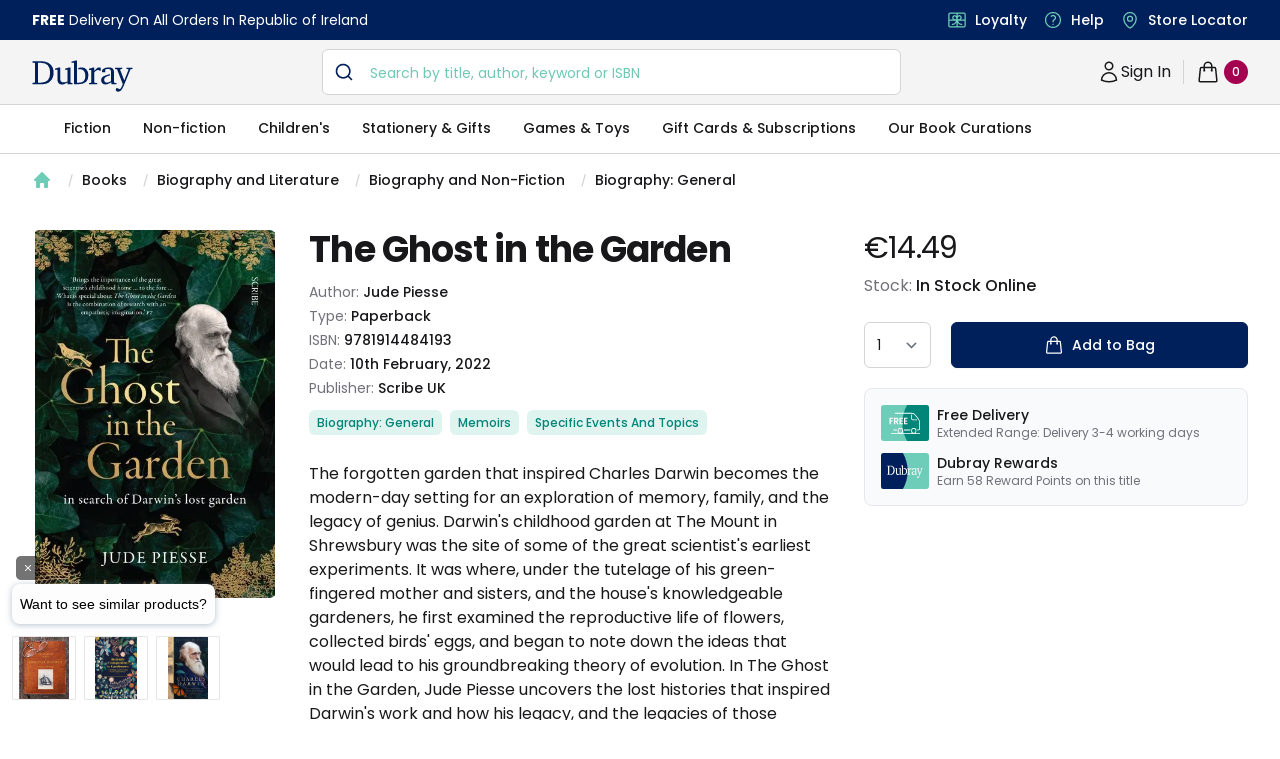

--- FILE ---
content_type: text/html; charset=utf-8
request_url: https://www.dubraybooks.ie/product/the-ghost-in-the-garden-9781914484193
body_size: 13701
content:
<!DOCTYPE html><html lang="en-ie"><head><meta name="viewport" content="width=device-width"/><meta charSet="utf-8"/><script type="application/ld+json">{"@context":"https://schema.org","@type":"WebSite","@id":"https://www.dubraybooks.ie/#website","url":"https://www.dubraybooks.ie","name":"Dubray Books","description":"Ireland's expert booksellers. Free shipping on all online orders in Ireland. Browse best sellers, niche reads, new releases and much more.","publisher":{"@type":"Organization","@id":"https://www.dubraybooks.ie/#organization","name":"Dubray Books","logo":"https://www.dubraybooks.ie/new-design-assets/img/dubray-brand/dubray-logo.svg"},"inLanguage":"en-IE","mainEntityOfPage":{"@type":"WebPage","@id":"https://www.dubraybooks.ie"},"potentialAction":{"@type":"SearchAction","target":"https://www.dubraybooks.ie/category?query={search_term_string}","query-input":"required name=search_term_string"}}</script><script type="application/ld+json">{"@context":"https://schema.org","@type":"BookStore","@id":"https://www.dubraybooks.ie/#store","name":"DubrayBooks","description":"Dubray Books - Ireland's Specialist Bookshop","url":"https://www.dubraybooks.ie/","logo":"https://www.dubraybooks.ie/new-design-assets/img/dubray-brand/dubray-books-logo-1200x630.png","image":"https://www.dubraybooks.ie/new-design-assets/img/dubray-brand/dubray-books-logo-1200x630.png","address":{"@type":"PostalAddress","streetAddress":"Block 4, First Floor (Hertz Building)","addressLocality":"Dublin","postalCode":"K67 X903","addressCountry":"IE"},"contactPoint":{"@type":"ContactPoint","telephone":"+353-1 286 9370","contactType":"Customer Service","email":"info@dubraybooks.ie"},"sameAs":["https://www.facebook.com/dubraybooksireland/","https://twitter.com/DubrayBooks","https://www.instagram.com/dubraybooks/"],"openingHoursSpecification":[{"@type":"OpeningHoursSpecification","dayOfWeek":["Monday","Tuesday","Wednesday","Thursday","Friday"],"opens":"09:00","closes":"17:00"},{"@type":"OpeningHoursSpecification","dayOfWeek":["Saturday","Sunday"],"opens":"Closed","closes":"Closed"}]}</script><script type="application/ld+json">{"@context":"https://schema.org","@type":"Organization","@id":"https://www.dubraybooks.ie/#organization","name":"Dubray Books","url":"https://www.dubraybooks.ie/","logo":"https://www.dubraybooks.ie/new-design-assets/img/dubray-brand/dubray-books-logo-1200x630.png","address":{"@type":"PostalAddress","streetAddress":"10 Main Street","addressLocality":"Wicklow","postalCode":"A98 P5F1","addressCountry":"IE"},"contactPoint":{"@type":"ContactPoint","telephone":"+353-1 286 9370","contactType":"Customer Service","email":"info@dubraybooks.ie","areaServed":"IE"},"sameAs":["https://www.facebook.com/dubraybooksireland/","https://twitter.com/DubrayBooks","https://www.instagram.com/dubraybooks/"]}</script><script id="sgtmScript">(function(w,d,s,l,i){w[l]=w[l]||[];w[l].push({'gtm.start':
       new Date().getTime(),event:'gtm.js'});var f=d.getElementsByTagName(s)[0],
       j=d.createElement(s),dl=l!='dataLayer'?'&l='+l:'';j.async=true;j.src=
       'https://load.sgtm.dubraybooks.ie/xajmxxmb.js?id='+i+dl;f.parentNode.insertBefore(j,f);
       })(window,document,'script','dataLayer','GTM-T75GQDJ');</script><link rel="canonical" href="https://www.dubraybooks.ie/product/the-ghost-in-the-garden-9781914484193"/><meta name="twitter:card" content="summary"/><meta name="twitter:site" content="@dubrayBooks"/><meta property="og:url" content="https://www.dubraybooks.ie"/><meta property="og:image" content="https://www.dubraybooks.ie/assets/img/dark-logo.png"/><meta property="og:image:width" content="225"/><meta property="og:image:height" content="72"/><meta name="apple-mobile-web-app-title" content="DubrayBooks"/><meta name="twitter:creator" content="dubraybooks.ie"/><meta name="twitter:card" content="summary_large_image"/><meta property="article:published_time" content="2026-01-11T19:08:38 00:00"/><meta property="article:modified_time" content="2026-01-11T19:08:38 00:00"/><meta property="og:updated_time" content="2026-01-11T19:08:38 00:00"/><meta name="msapplication-TileColor" content="#00205b"/><meta name="msapplication-TileImage" content="/assets/icons/ms-icon-144x144.png"/><meta name="theme-color" content="#00205b"/><link rel="icon" href="/favicon.ico" type="icon"/><link rel="apple-touch-icon" href="/assets/icons/apple-icon-57x57.png" sizes="57x57"/><link rel="apple-touch-icon" href="/assets/icons/apple-icon-60x60.png" sizes="60x60"/><link rel="apple-touch-icon" href="/assets/icons/apple-icon-72x72.png" sizes="72x72"/><link rel="apple-touch-icon" href="/assets/icons/apple-icon-76x76.png" sizes="76x76"/><link rel="apple-touch-icon" href="/assets/icons/apple-icon-114x114.png" sizes="114x114"/><link rel="apple-touch-icon" href="/assets/icons/apple-icon-120x120.png" sizes="120x120"/><link rel="apple-touch-icon" href="/assets/icons/apple-icon-144x144.png" sizes="144x144"/><link rel="apple-touch-icon" href="/assets/icons/apple-icon-152x152.png" sizes="152x152"/><link rel="apple-touch-icon" href="/assets/icons/apple-icon-180x180.png" sizes="180x180"/><link rel="icon" type="image/png" href="/assets/icons/android-icon-192x192.png" sizes="192x192"/><link rel="icon" href="/assets/icons/favicon-16x16.png" type="image/png" sizes="16x16"/><link rel="icon" href="/assets/icons/favicon-32x32.png" type="image/png" sizes="32x32"/><link rel="icon" href="/assets/icons/favicon-96x96.png" type="image/png" sizes="96x96"/><script async="" src="https://grid.shopbox.ai/sbgrid.min.js"></script><script type="application/ld+json">{"@context":"https://schema.org/","@type":"Product","@id":"https://www.dubraybooks.ie/product/the-ghost-in-the-garden-9781914484193/#product","name":"The Ghost in the Garden","image":["https://media.dubraybooks.ie/m/1742b7d1bb7e1151/original/9781914484193_5637965146.jpg"],"description":"The forgotten garden that inspired Charles Darwin becomes the modern-day setting for an exploration of memory, family, and the legacy of genius.\nDarwin's childhood garden at The Mount in Shrewsbury was the site of some of the great scientist's earliest experiments. It was where, under the tutelage of his green-fingered mother and sisters, and the house's knowledgeable gardeners, he first examined the reproductive life of flowers, collected birds' eggs, and began to note down the ideas that would lead to his groundbreaking theory of evolution.\nIn The Ghost in the Garden, Jude Piesse uncovers the lost histories that inspired Darwin's work and how his legacy, and the legacies of those around him, live on today.","mpn":"9781914484193","sku":"9781914484193","gtin13":"9781914484193","brand":{"@type":"Brand","name":"Jude Piesse"},"offers":{"@type":"Offer","url":"https://www.dubraybooks.ie/product/the-ghost-in-the-garden-9781914484193","priceCurrency":"EUR","price":14.49,"itemCondition":"https://schema.org/NewCondition","availability":"https://schema.org/InStock","seller":{"@type":"Organization","name":"Dubray Books","url":"https://www.dubraybooks.ie"},"shippingDetails":[{"@type":"OfferShippingDetails","shippingDestination":{"@type":"DefinedRegion","addressCountry":"IE"},"shippingRate":{"@type":"MonetaryAmount","currency":"EUR","value":0},"deliveryTime":{"@type":"ShippingDeliveryTime","handlingTime":{"@type":"QuantitativeValue","minValue":2,"maxValue":3,"unitCode":"DAY"}},"transitTime":{"@type":"QuantitativeValue","minValue":2,"maxValue":3,"unitCode":"DAY"},"hasMerchantReturnPolicy":{"@type":"MerchantReturnPolicy","applicableCountry":"IE","returnPolicyCategory":"https://schema.org/MerchantReturnFiniteReturnWindow","returnMethod":"https://schema.org/ReturnByMail","returnFees":"https://schema.org/ReturnShippingFees","url":"https://www.dubraybooks.ie/page/shipping-and-returns"}},{"@type":"OfferShippingDetails","shippingDestination":{"@type":"DefinedRegion","addressCountry":"AU"},"shippingRate":{"@type":"MonetaryAmount","currency":"EUR","value":15},"deliveryTime":{"@type":"ShippingDeliveryTime","handlingTime":{"@type":"QuantitativeValue","minValue":8,"maxValue":12,"unitCode":"DAY"}},"transitTime":{"@type":"QuantitativeValue","minValue":8,"maxValue":12,"unitCode":"DAY"},"hasMerchantReturnPolicy":{"@type":"MerchantReturnPolicy","applicableCountry":"IE","returnPolicyCategory":"https://schema.org/MerchantReturnFiniteReturnWindow","returnMethod":"https://schema.org/ReturnByMail","returnFees":"https://schema.org/ReturnShippingFees","url":"https://www.dubraybooks.ie/page/shipping-and-returns"}},{"@type":"OfferShippingDetails","shippingDestination":{"@type":"DefinedRegion","addressCountry":"CA"},"shippingRate":{"@type":"MonetaryAmount","currency":"EUR","value":15},"deliveryTime":{"@type":"ShippingDeliveryTime","handlingTime":{"@type":"QuantitativeValue","minValue":6,"maxValue":10,"unitCode":"DAY"}},"transitTime":{"@type":"QuantitativeValue","minValue":6,"maxValue":10,"unitCode":"DAY"},"hasMerchantReturnPolicy":{"@type":"MerchantReturnPolicy","applicableCountry":"IE","returnPolicyCategory":"https://schema.org/MerchantReturnFiniteReturnWindow","returnMethod":"https://schema.org/ReturnByMail","returnFees":"https://schema.org/ReturnShippingFees","url":"https://www.dubraybooks.ie/page/shipping-and-returns"}},{"@type":"OfferShippingDetails","shippingDestination":{"@type":"DefinedRegion","addressCountry":"US"},"shippingRate":{"@type":"MonetaryAmount","currency":"EUR","value":10},"deliveryTime":{"@type":"ShippingDeliveryTime","handlingTime":{"@type":"QuantitativeValue","minValue":6,"maxValue":10,"unitCode":"DAY"}},"transitTime":{"@type":"QuantitativeValue","minValue":6,"maxValue":10,"unitCode":"DAY"},"hasMerchantReturnPolicy":{"@type":"MerchantReturnPolicy","applicableCountry":"IE","returnPolicyCategory":"https://schema.org/MerchantReturnFiniteReturnWindow","returnMethod":"https://schema.org/ReturnByMail","returnFees":"https://schema.org/ReturnShippingFees","url":"https://www.dubraybooks.ie/page/shipping-and-returns"}},{"@type":"OfferShippingDetails","shippingDestination":[{"@type":"DefinedRegion","addressCountry":"ES"},{"@type":"DefinedRegion","addressCountry":"DE"},{"@type":"DefinedRegion","addressCountry":"FR"},{"@type":"DefinedRegion","addressCountry":"BE"},{"@type":"DefinedRegion","addressCountry":"DK"},{"@type":"DefinedRegion","addressCountry":"FI"},{"@type":"DefinedRegion","addressCountry":"PT"},{"@type":"DefinedRegion","addressCountry":"IT"},{"@type":"DefinedRegion","addressCountry":"NL"},{"@type":"DefinedRegion","addressCountry":"CZ"},{"@type":"DefinedRegion","addressCountry":"SE"}],"shippingRate":{"@type":"MonetaryAmount","currency":"EUR","value":10},"deliveryTime":{"@type":"ShippingDeliveryTime","handlingTime":{"@type":"QuantitativeValue","minValue":4,"maxValue":7,"unitCode":"DAY"}},"transitTime":{"@type":"QuantitativeValue","minValue":4,"maxValue":7,"unitCode":"DAY"},"hasMerchantReturnPolicy":{"@type":"MerchantReturnPolicy","applicableCountry":"IE","returnPolicyCategory":"https://schema.org/MerchantReturnFiniteReturnWindow","returnMethod":"https://schema.org/ReturnByMail","returnFees":"https://schema.org/ReturnShippingFees","url":"https://www.dubraybooks.ie/page/shipping-and-returns"}},{"@type":"OfferShippingDetails","shippingDestination":{"@type":"DefinedRegion","addressCountry":"UK"},"shippingRate":{"@type":"MonetaryAmount","currency":"EUR","value":8},"deliveryTime":{"@type":"ShippingDeliveryTime","handlingTime":{"@type":"QuantitativeValue","minValue":3,"maxValue":7,"unitCode":"DAY"}},"transitTime":{"@type":"QuantitativeValue","minValue":3,"maxValue":7,"unitCode":"DAY"},"hasMerchantReturnPolicy":{"@type":"MerchantReturnPolicy","applicableCountry":"IE","returnPolicyCategory":"https://schema.org/MerchantReturnFiniteReturnWindow","returnMethod":"https://schema.org/ReturnByMail","returnFees":"https://schema.org/ReturnShippingFees","url":"https://www.dubraybooks.ie/page/shipping-and-returns"}}]}}</script><script type="application/ld+json">{"@context":"https://schema.org","@type":"ImageObject","@id":"https://media.dubraybooks.ie/m/1742b7d1bb7e1151/original/9781914484193_5637965146.jpg","url":"https://media.dubraybooks.ie/m/1742b7d1bb7e1151/original/9781914484193_5637965146.jpg","contentUrl":"https://media.dubraybooks.ie/m/1742b7d1bb7e1151/original/9781914484193_5637965146.jpg","width":245,"height":370,"caption":"The Ghost in the Garden","license":"https://www.dubraybooks.ie/page/terms-and-conditions"}</script><script type="application/ld+json">{"@context":"https://schema.org","@type":"WebPage","@id":"https://www.dubraybooks.ie/product/the-ghost-in-the-garden-9781914484193/#webpage","url":"https://www.dubraybooks.ie/product/the-ghost-in-the-garden-9781914484193","name":"The Ghost in the Garden","isPartOf":{"@id":"https://www.dubraybooks.ie/#website"},"datePublished":"2026-01-11T19:08:38+00:00","dateModified":"2026-01-11T19:08:38+00:00","primaryImageOfPage":{"@id":"https://media.dubraybooks.ie/m/1742b7d1bb7e1151/original/9781914484193_5637965146.jpg"},"inLanguage":"en-IE","mainEntity":{"@id":"https://www.dubraybooks.ie/product/the-ghost-in-the-garden-9781914484193/#book"}}</script><script type="application/ld+json">{"@context":"https://schema.org","@type":"ReadAction","target":{"@type":"EntryPoint","urlTemplate":"https://www.dubraybooks.ie/product/the-ghost-in-the-garden-9781914484193","actionPlatform":["https://schema.org/DesktopWebPlatform","https://schema.org/AndroidPlatform","https://schema.org/IOSPlatform"]},"expectsAcceptanceOf":{"@type":"Offer","category":"purchase","price":"14.49","priceCurrency":"EUR","availability":"https://schema.org/InStock","itemCondition":"https://schema.org/NewCondition","eligibleRegion":{"@type":"Country","name":"IE"}}}</script><script type="application/ld+json">{"@context":"https://schema.org","@type":"Book","@id":"https://www.dubraybooks.ie/product/the-ghost-in-the-garden-9781914484193","name":"The Ghost in the Garden","workExample":{"@type":"Book","@id":"https://www.dubraybooks.ie/product/the-ghost-in-the-garden-9781914484193/#work"},"author":{"@type":"Person","name":"Jude Piesse"},"isbn":"9781914484193","bookFormat":"https://schema.org/Paperback","numberOfPages":"336","inLanguage":"en","datePublished":"2022-02-10","publisher":{"@type":"Organization","name":"Scribe UK"},"image":"https://media.dubraybooks.ie/m/1742b7d1bb7e1151/original/9781914484193_5637965146.jpg","offers":{"@type":"Offer","url":"https://www.dubraybooks.ie/product/the-ghost-in-the-garden-9781914484193","priceCurrency":"EUR","price":"14.49","availability":"https://schema.org/InStock","itemCondition":"https://schema.org/NewCondition","seller":{"@type":"Organization","name":"Dubray Books","url":"https://www.dubraybooks.ie"}}}</script><title>The Ghost in the Garden - Dubray Books</title><meta name="robots" content="index,follow"/><meta name="description" content="The forgotten garden that inspired Charles Darwin becomes the modern-day setting for an exploration of memory, family, and the legacy of genius.
Darwin&#x27;s childhood garden at The Mount in Shrewsbury was the site of some of the great scientist&#x27;s earliest experiments. It was where, under the tutelage of his green-fingered mother and sisters, and the house&#x27;s knowledgeable gardeners, he first examined the reproductive life of flowers, collected birds&#x27; eggs, and began to note down the ideas that would lead to his groundbreaking theory of evolution.
In The Ghost in the Garden, Jude Piesse uncovers the lost histories that inspired Darwin&#x27;s work and how his legacy, and the legacies of those around him, live on today."/><meta property="og:title" content="The Ghost in the Garden - Dubray Books"/><meta property="og:description" content="The forgotten garden that inspired Charles Darwin becomes the modern-day setting for an exploration of memory, family, and the legacy of genius.
Darwin&#x27;s childhood garden at The Mount in Shrewsbury was the site of some of the great scientist&#x27;s earliest experiments. It was where, under the tutelage of his green-fingered mother and sisters, and the house&#x27;s knowledgeable gardeners, he first examined the reproductive life of flowers, collected birds&#x27; eggs, and began to note down the ideas that would lead to his groundbreaking theory of evolution.
In The Ghost in the Garden, Jude Piesse uncovers the lost histories that inspired Darwin&#x27;s work and how his legacy, and the legacies of those around him, live on today."/><meta property="og:type" content="product"/><script type="application/ld+json">{"@context":"https://schema.org","@type":"BreadcrumbList","@id":"https://www.dubraybooks.ie/product/the-ghost-in-the-garden-9781914484193/#breadcrumb","itemListElement":[{"@type":"ListItem","position":1,"item":{"@id":"https://www.dubraybooks.ie/","name":"Home"}},{"@type":"ListItem","position":2,"item":{"@id":"https://www.dubraybooks.ie/category/books","name":"Books"}},{"@type":"ListItem","position":3,"item":{"@id":"https://www.dubraybooks.ie/category/biography-and-literature","name":"Biography and Literature"}},{"@type":"ListItem","position":4,"item":{"@id":"https://www.dubraybooks.ie/category/biography-and-non-fiction","name":"Biography and Non-Fiction"}},{"@type":"ListItem","position":5,"item":{"@id":"https://www.dubraybooks.ie/category/biography-general","name":"Biography: General"}},{"@type":"ListItem","position":6,"name":"The Ghost in the Garden"}]}</script><link rel="preload" as="image" imagesrcset="/_next/image?url=https%3A%2F%2Fmedia.dubraybooks.ie%2Fm%2F1742b7d1bb7e1151%2Foriginal%2F9781914484193_5637965146.jpg&amp;w=320&amp;q=75 320w, /_next/image?url=https%3A%2F%2Fmedia.dubraybooks.ie%2Fm%2F1742b7d1bb7e1151%2Foriginal%2F9781914484193_5637965146.jpg&amp;w=450&amp;q=75 450w, /_next/image?url=https%3A%2F%2Fmedia.dubraybooks.ie%2Fm%2F1742b7d1bb7e1151%2Foriginal%2F9781914484193_5637965146.jpg&amp;w=512&amp;q=75 512w, /_next/image?url=https%3A%2F%2Fmedia.dubraybooks.ie%2Fm%2F1742b7d1bb7e1151%2Foriginal%2F9781914484193_5637965146.jpg&amp;w=512&amp;q=75 512w, /_next/image?url=https%3A%2F%2Fmedia.dubraybooks.ie%2Fm%2F1742b7d1bb7e1151%2Foriginal%2F9781914484193_5637965146.jpg&amp;w=750&amp;q=75 750w, /_next/image?url=https%3A%2F%2Fmedia.dubraybooks.ie%2Fm%2F1742b7d1bb7e1151%2Foriginal%2F9781914484193_5637965146.jpg&amp;w=1200&amp;q=75 1200w" imagesizes="100vw"/><link rel="preload" as="image" imagesrcset="/assets/img/dubray-brand/fast-delivvery.svg 320w, /assets/img/dubray-brand/fast-delivvery.svg 450w, /assets/img/dubray-brand/fast-delivvery.svg 512w, /assets/img/dubray-brand/fast-delivvery.svg 512w, /assets/img/dubray-brand/fast-delivvery.svg 750w, /assets/img/dubray-brand/fast-delivvery.svg 1200w" imagesizes="100vw"/><link rel="preload" as="image" imagesrcset="/assets/img/dubray-brand/dubray-card.svg 320w, /assets/img/dubray-brand/dubray-card.svg 450w, /assets/img/dubray-brand/dubray-card.svg 512w, /assets/img/dubray-brand/dubray-card.svg 512w, /assets/img/dubray-brand/dubray-card.svg 750w, /assets/img/dubray-brand/dubray-card.svg 1200w" imagesizes="100vw"/><meta name="next-head-count" content="52"/><script async="" type="text/javascript" src="/js/newrelic/prod.js"></script><script id="gtmConsentScriptv2">window.gtag = function(){
                    window.dataLayer.push(arguments)
                }
                
                gtag('consent', 'default', {
                    'ad_storage': 'denied',
                    'ad_user_data': 'denied',
                    'ad_personalization': 'denied',
                    'analytics_storage': 'denied',
                    'wait_for_update': 500
                });</script><meta name="next-font-preconnect"/><link rel="preload" href="/_next/static/css/057a3449beb1a130.css" as="style"/><link rel="stylesheet" href="/_next/static/css/057a3449beb1a130.css" data-n-g=""/><link rel="preload" href="/_next/static/css/e3f23e111b874094.css" as="style"/><link rel="stylesheet" href="/_next/static/css/e3f23e111b874094.css" data-n-p=""/><noscript data-n-css=""></noscript><script defer="" nomodule="" src="/_next/static/chunks/polyfills-5cd94c89d3acac5f.js"></script><script src="/_next/static/chunks/webpack-49843e8056f40e3d.js" defer=""></script><script src="/_next/static/chunks/framework-79bce4a3a540b080.js" defer=""></script><script src="/_next/static/chunks/main-8a93b49a6e598542.js" defer=""></script><script src="/_next/static/chunks/pages/_app-2d62f971b54f660e.js" defer=""></script><script src="/_next/static/chunks/6230-dbbaa9d1ab92e408.js" defer=""></script><script src="/_next/static/chunks/4871-f97d881cd7c15308.js" defer=""></script><script src="/_next/static/chunks/2292-e07cb1cab1a28189.js" defer=""></script><script src="/_next/static/chunks/8467-838366a478f13412.js" defer=""></script><script src="/_next/static/chunks/pages/product/%5Bid%5D-9218ffb1575eefba.js" defer=""></script><script src="/_next/static/AoI7Us9AczFATz3WfKklJ/_buildManifest.js" defer=""></script><script src="/_next/static/AoI7Us9AczFATz3WfKklJ/_ssgManifest.js" defer=""></script><script src="/_next/static/AoI7Us9AczFATz3WfKklJ/_middlewareManifest.js" defer=""></script></head><body><div id="__next" data-reactroot=""><div><main class="h-fit"><div class="bg-white"><div class="breadcrumb hidden lg:flex"><nav aria-label="Breadcrumb" class="container"><ol role="list" class="nav" id="breadcrumb"><li><div class="home"><a href="/"><a><svg xmlns="http://www.w3.org/2000/svg" viewBox="0 0 20 20" fill="currentColor" aria-hidden="true" class="home-icon"><path fill-rule="evenodd" d="M9.293 2.293a1 1 0 011.414 0l7 7A1 1 0 0117 11h-1v6a1 1 0 01-1 1h-2a1 1 0 01-1-1v-3a1 1 0 00-1-1H9a1 1 0 00-1 1v3a1 1 0 01-1 1H5a1 1 0 01-1-1v-6H3a1 1 0 01-.707-1.707l7-7z" clip-rule="evenodd"></path></svg><span>Home</span></a></a></div></li><li><div class="page"><svg viewBox="0 0 6 20" aria-hidden="true" class="forward-slash"><path d="M4.878 4.34H3.551L.27 16.532h1.327l3.281-12.19z" fill="currentColor"></path></svg><a href="https://www.dubraybooks.ie/category/books">Books</a></div></li><li><div class="page"><svg viewBox="0 0 6 20" aria-hidden="true" class="forward-slash"><path d="M4.878 4.34H3.551L.27 16.532h1.327l3.281-12.19z" fill="currentColor"></path></svg><a href="https://www.dubraybooks.ie/category/biography-and-literature">Biography and Literature</a></div></li><li><div class="page"><svg viewBox="0 0 6 20" aria-hidden="true" class="forward-slash"><path d="M4.878 4.34H3.551L.27 16.532h1.327l3.281-12.19z" fill="currentColor"></path></svg><a href="https://www.dubraybooks.ie/category/biography-and-non-fiction">Biography and Non-Fiction</a></div></li><li><div class="page"><svg viewBox="0 0 6 20" aria-hidden="true" class="forward-slash"><path d="M4.878 4.34H3.551L.27 16.532h1.327l3.281-12.19z" fill="currentColor"></path></svg><a href="https://www.dubraybooks.ie/category/biography-general">Biography: General</a></div></li></ol></nav></div><div class="breadcrumb lg:hidden"><nav aria-label="Breadcrumb" class="container"><ol role="list" class="nav" id="breadcrumb"><li><div class="home"><a href="/"><a><svg xmlns="http://www.w3.org/2000/svg" viewBox="0 0 20 20" fill="currentColor" aria-hidden="true" class="home-icon"><path fill-rule="evenodd" d="M9.293 2.293a1 1 0 011.414 0l7 7A1 1 0 0117 11h-1v6a1 1 0 01-1 1h-2a1 1 0 01-1-1v-3a1 1 0 00-1-1H9a1 1 0 00-1 1v3a1 1 0 01-1 1H5a1 1 0 01-1-1v-6H3a1 1 0 01-.707-1.707l7-7z" clip-rule="evenodd"></path></svg><span>Home</span></a></a></div></li><li><div class="page"><svg viewBox="0 0 6 20" aria-hidden="true" class="forward-slash"><path d="M4.878 4.34H3.551L.27 16.532h1.327l3.281-12.19z" fill="currentColor"></path></svg><a href="https://www.dubraybooks.ie/category/books">Books</a></div></li><li><div class="page"><svg viewBox="0 0 6 20" aria-hidden="true" class="forward-slash"><path d="M4.878 4.34H3.551L.27 16.532h1.327l3.281-12.19z" fill="currentColor"></path></svg><a href="https://www.dubraybooks.ie/category/biography-and-literature">Biography and Literature</a></div></li><li><div class="page"><svg viewBox="0 0 6 20" aria-hidden="true" class="forward-slash"><path d="M4.878 4.34H3.551L.27 16.532h1.327l3.281-12.19z" fill="currentColor"></path></svg><a href="https://www.dubraybooks.ie/category/biography-and-non-fiction">...</a></div></li><li><div class="page"><svg viewBox="0 0 6 20" aria-hidden="true" class="forward-slash"><path d="M4.878 4.34H3.551L.27 16.532h1.327l3.281-12.19z" fill="currentColor"></path></svg><a href="https://www.dubraybooks.ie/category/biography-general">Biography: General</a></div></li></ol></nav></div><div class="product-detail-container"><div class="inner-container"><div class="product-detail-grid"><button type="button" aria-hidden="true" style="position:fixed;top:1px;left:1px;width:1px;height:0;padding:0;margin:-1px;overflow:hidden;clip:rect(0, 0, 0, 0);white-space:nowrap;border-width:0"></button><div class="product-image-column"><div class="product-image"><div id="headlessui-tabs-panel-undefined" role="tabpanel" tabindex="0" data-headlessui-state="selected"><img id="product-image" alt="The Ghost in the Garden" sizes="100vw" srcSet="/_next/image?url=https%3A%2F%2Fmedia.dubraybooks.ie%2Fm%2F1742b7d1bb7e1151%2Foriginal%2F9781914484193_5637965146.jpg&amp;w=320&amp;q=75 320w, /_next/image?url=https%3A%2F%2Fmedia.dubraybooks.ie%2Fm%2F1742b7d1bb7e1151%2Foriginal%2F9781914484193_5637965146.jpg&amp;w=450&amp;q=75 450w, /_next/image?url=https%3A%2F%2Fmedia.dubraybooks.ie%2Fm%2F1742b7d1bb7e1151%2Foriginal%2F9781914484193_5637965146.jpg&amp;w=512&amp;q=75 512w, /_next/image?url=https%3A%2F%2Fmedia.dubraybooks.ie%2Fm%2F1742b7d1bb7e1151%2Foriginal%2F9781914484193_5637965146.jpg&amp;w=512&amp;q=75 512w, /_next/image?url=https%3A%2F%2Fmedia.dubraybooks.ie%2Fm%2F1742b7d1bb7e1151%2Foriginal%2F9781914484193_5637965146.jpg&amp;w=750&amp;q=75 750w, /_next/image?url=https%3A%2F%2Fmedia.dubraybooks.ie%2Fm%2F1742b7d1bb7e1151%2Foriginal%2F9781914484193_5637965146.jpg&amp;w=1200&amp;q=75 1200w" src="/_next/image?url=https%3A%2F%2Fmedia.dubraybooks.ie%2Fm%2F1742b7d1bb7e1151%2Foriginal%2F9781914484193_5637965146.jpg&amp;w=1200&amp;q=75" height="0" width="0" decoding="async" data-nimg="raw"/></div></div></div><div class="add-to-bag-column"><div class="price-container"><h2>Product information</h2><div class="price" id="product-current-price">€14.49</div></div><div class="stock-info"><p>Stock: <span>In Stock Online</span></p></div><form class="form-container"><label class="sr-only">Country</label><div><select id="p-qty" name="p-qty" aria-label="quantity select" class="input-box !w-auto"><option value="1">1</option><option value="2">2</option><option value="3">3</option><option value="4">4</option><option value="5">5</option><option value="6">6</option><option value="7">7</option><option value="8">8</option><option value="9">9</option><option value="10">10</option></select></div><div class="add-to-bag-container"><button type="submit" class="button button-full" id="product-availability"><svg xmlns="http://www.w3.org/2000/svg" fill="none" viewBox="0 0 24 24" stroke-width="1.5" stroke="currentColor" aria-hidden="true" class="icon"><path stroke-linecap="round" stroke-linejoin="round" d="M15.75 10.5V6a3.75 3.75 0 10-7.5 0v4.5m11.356-1.993l1.263 12c.07.665-.45 1.243-1.119 1.243H4.25a1.125 1.125 0 01-1.12-1.243l1.264-12A1.125 1.125 0 015.513 7.5h12.974c.576 0 1.059.435 1.119 1.007zM8.625 10.5a.375.375 0 11-.75 0 .375.375 0 01.75 0zm7.5 0a.375.375 0 11-.75 0 .375.375 0 01.75 0z"></path></svg>Add to Bag</button></div></form><section aria-labelledby="usps-heading" class="product-detail-usps-container-v2"><h2 id="usps-heading" class="sr-only">Our USPs</h2><dl class="panels"><div class="usp"><dt><img alt="free delivery icon" sizes="100vw" srcSet="/assets/img/dubray-brand/fast-delivvery.svg 320w, /assets/img/dubray-brand/fast-delivvery.svg 450w, /assets/img/dubray-brand/fast-delivvery.svg 512w, /assets/img/dubray-brand/fast-delivvery.svg 512w, /assets/img/dubray-brand/fast-delivvery.svg 750w, /assets/img/dubray-brand/fast-delivvery.svg 1200w" src="/assets/img/dubray-brand/fast-delivvery.svg" height="0" width="0" decoding="async" data-nimg="raw"/></dt><dd class="text"><div class="name">Free Delivery</div>Extended Range: Delivery 3-4 working days</dd></div><div class="usp"><dt><img alt="dubray rewards icon" sizes="100vw" srcSet="/assets/img/dubray-brand/dubray-card.svg 320w, /assets/img/dubray-brand/dubray-card.svg 450w, /assets/img/dubray-brand/dubray-card.svg 512w, /assets/img/dubray-brand/dubray-card.svg 512w, /assets/img/dubray-brand/dubray-card.svg 750w, /assets/img/dubray-brand/dubray-card.svg 1200w" src="/assets/img/dubray-brand/dubray-card.svg" height="0" width="0" decoding="async" data-nimg="raw"/></dt><dd class="text"><div class="name">Dubray Rewards</div>Earn <!-- -->58<!-- --> <!-- --> Reward Points on this <!-- -->title</dd></div></dl></section></div><div class="product-info-coloumn"><h1 class="h1-header medium" id="product-title">The Ghost in the Garden</h1><div class="product-info"><h2 class="sr-only">Product information</h2><p>Author: <span id="product-authorname">Jude Piesse</span></p><p>Type: <span id="product-type">Paperback</span></p><p>ISBN: <span id="product-isbn">9781914484193</span></p><p>Date: <span>10th February, 2022</span></p><p>Publisher: <span>Scribe UK</span></p></div><ol role="list" class="categories-container" id="product-categories"><li><h3>Categories</h3></li><li><a href="/category/biography-general"><a id="product-category-0" class="category">Biography: General</a></a></li><li><a href="/category/memoirs"><a id="product-category-1" class="category">Memoirs</a></a></li><li><a href="/category/specific-events-and-topics"><a id="product-category-2" class="category">Specific Events And Topics</a></a></li></ol><div class="recommend-container"></div><div class="description-container"><h3 class="sr-only">Description</h3><div class="description" id="product-description">The forgotten garden that inspired Charles Darwin becomes the modern-day setting for an exploration of memory, family, and the legacy of genius.
Darwin's childhood garden at The Mount in Shrewsbury was the site of some of the great scientist's earliest experiments. It was where, under the tutelage of his green-fingered mother and sisters, and the house's knowledgeable gardeners, he first examined the reproductive life of flowers, collected birds' eggs, and began to note down the ideas that would lead to his groundbreaking theory of evolution.
In The Ghost in the Garden, Jude Piesse uncovers the lost histories that inspired Darwin's work and how his legacy, and the legacies of those around him, live on today.</div></div><section aria-labelledby="details-heading" class="description-details-container"><h2 id="details-heading">Additional details</h2><div class="description-details"><div data-headlessui-state=""><h3><button class="group accordian" id="headlessui-disclosure-button-undefined" type="button" aria-expanded="false" data-headlessui-state=""><span class="text-DubrayBlack-900 header">About the Author</span><span class="icons"><svg xmlns="http://www.w3.org/2000/svg" fill="none" viewBox="0 0 24 24" stroke-width="1.5" stroke="currentColor" aria-hidden="true" class="icon group-hover:text-DubrayAqua"><path stroke-linecap="round" stroke-linejoin="round" d="M12 4.5v15m7.5-7.5h-15"></path></svg></span></button></h3></div><div data-headlessui-state=""><h3><button class="group accordian" id="headlessui-disclosure-button-undefined" type="button" aria-expanded="false" data-headlessui-state=""><span class="text-DubrayBlack-900 header">Delivery Information</span><span class="icons"><svg xmlns="http://www.w3.org/2000/svg" fill="none" viewBox="0 0 24 24" stroke-width="1.5" stroke="currentColor" aria-hidden="true" class="icon group-hover:text-DubrayAqua"><path stroke-linecap="round" stroke-linejoin="round" d="M12 4.5v15m7.5-7.5h-15"></path></svg></span></button></h3></div><div data-headlessui-state=""><h3><button class="group accordian" id="headlessui-disclosure-button-undefined" type="button" aria-expanded="false" data-headlessui-state=""><span class="text-DubrayBlack-900 header">Product Details</span><span class="icons"><svg xmlns="http://www.w3.org/2000/svg" fill="none" viewBox="0 0 24 24" stroke-width="1.5" stroke="currentColor" aria-hidden="true" class="icon group-hover:text-DubrayAqua"><path stroke-linecap="round" stroke-linejoin="round" d="M12 4.5v15m7.5-7.5h-15"></path></svg></span></button></h3></div></div></section></div></div><section aria-labelledby="related-heading" class="carousel-container padding"><div style="--sb-rows:1;min-height:calc(240px * var(--sb-rows))"><shopbox-grid cid="6VFqFugiE4x4qUWUPdsC" currency="EUR" id="_x9jn0vzia"></shopbox-grid></div></section></div></div></div><div style="position:fixed;z-index:9999;top:100px;left:20px;right:20px;bottom:20px;pointer-events:none;max-width:1260px;margin:0 auto"></div></main><footer aria-labelledby="footer-heading"><h2 id="footer-heading" class="sr-only">Footer</h2><div class="usps-container"><div class="usps-inner"><dl class="usps"><div class="usp"><dt class="usp-title"><svg xmlns="http://www.w3.org/2000/svg" fill="none" viewBox="0 0 24 24" stroke-width="1.5" stroke="currentColor" aria-hidden="true" class="usp-icon"><path stroke-linecap="round" stroke-linejoin="round" d="M8.25 18.75a1.5 1.5 0 01-3 0m3 0a1.5 1.5 0 00-3 0m3 0h6m-9 0H3.375a1.125 1.125 0 01-1.125-1.125V14.25m17.25 4.5a1.5 1.5 0 01-3 0m3 0a1.5 1.5 0 00-3 0m3 0h1.125c.621 0 1.129-.504 1.09-1.124a17.902 17.902 0 00-3.213-9.193 2.056 2.056 0 00-1.58-.86H14.25M16.5 18.75h-2.25m0-11.177v-.958c0-.568-.422-1.048-.987-1.106a48.554 48.554 0 00-10.026 0 1.106 1.106 0 00-.987 1.106v7.635m12-6.677v6.677m0 4.5v-4.5m0 0h-12"></path></svg>Quick Delivery</dt></div><div class="usp"><dt class="usp-title"><svg xmlns="http://www.w3.org/2000/svg" fill="none" viewBox="0 0 24 24" stroke-width="1.5" stroke="currentColor" aria-hidden="true" class="usp-icon"><path stroke-linecap="round" stroke-linejoin="round" d="M9 12.75L11.25 15 15 9.75m-3-7.036A11.959 11.959 0 013.598 6 11.99 11.99 0 003 9.749c0 5.592 3.824 10.29 9 11.623 5.176-1.332 9-6.03 9-11.622 0-1.31-.21-2.571-.598-3.751h-.152c-3.196 0-6.1-1.248-8.25-3.285z"></path></svg>Secure Payment</dt></div><div class="usp"><dt class="usp-title"><svg xmlns="http://www.w3.org/2000/svg" fill="none" viewBox="0 0 24 24" stroke-width="1.5" stroke="currentColor" aria-hidden="true" class="usp-icon"><path stroke-linecap="round" stroke-linejoin="round" d="M12 3.75v16.5M2.25 12h19.5M6.375 17.25a4.875 4.875 0 004.875-4.875V12m6.375 5.25a4.875 4.875 0 01-4.875-4.875V12m-9 8.25h16.5a1.5 1.5 0 001.5-1.5V5.25a1.5 1.5 0 00-1.5-1.5H3.75a1.5 1.5 0 00-1.5 1.5v13.5a1.5 1.5 0 001.5 1.5zm12.621-9.44c-1.409 1.41-4.242 1.061-4.242 1.061s-.349-2.833 1.06-4.242a2.25 2.25 0 013.182 3.182zM10.773 7.63c1.409 1.409 1.06 4.242 1.06 4.242S9 12.22 7.592 10.811a2.25 2.25 0 113.182-3.182z"></path></svg>Loyalty Card</dt></div><div class="usp"><dt class="usp-title"><svg xmlns="http://www.w3.org/2000/svg" fill="none" viewBox="0 0 24 24" stroke-width="1.5" stroke="currentColor" aria-hidden="true" class="usp-icon"><path stroke-linecap="round" stroke-linejoin="round" d="M16.023 9.348h4.992v-.001M2.985 19.644v-4.992m0 0h4.992m-4.993 0l3.181 3.183a8.25 8.25 0 0013.803-3.7M4.031 9.865a8.25 8.25 0 0113.803-3.7l3.181 3.182m0-4.991v4.99"></path></svg>Return Guarantee</dt></div></dl></div></div><div class="footer-links"><div class="footer-links-inner"><div class="links-container"><div class="grid grid-cols-2 gap-8 xl:col-span-2"><div class="md:grid md:grid-cols-3 md:gap-8 md:col-span-3"><div><h3 class="header">Shopping with us</h3><ul role="list" class="links"><li><a href="/page/loyalty-page">Loyalty</a></li><li><a href="/page/gift-cards">Gift Cards</a></li><li><a href="/page/about-us">About us</a></li></ul></div><div class="mt-10 md:mt-0"><h3 class="header">Help</h3><ul role="list" class="links"><li><a href="/page/contact-us">Contact us</a></li><li><a href="/stores">Store Finder</a></li><li><a href="/page/shipping-and-returns">Shipping &amp; Returns</a></li></ul></div><div class="mt-10 md:mt-0"><h3 class="header">Legal</h3><ul role="list" class="links"><li><a href="/page/terms-and-conditions">Terms &amp; Conditions</a></li><li><a href="/page/privacy-policy">Privacy Policy</a></li><li><a href="/page/cookie-preferences">Cookie Preferences</a></li></ul></div></div></div></div></div></div><div class="footer-bottom"><div class="social-inner"><div class="social-column"><div><a href="https://www.facebook.com/dubraybooksireland/" target="_blank"><a class="links"><span class="sr-only">Facebook</span><svg fill="currentColor" viewBox="0 0 24 24" class="h-6 w-6" aria-hidden="true"><path fill-rule="evenodd" d="M22 12c0-5.523-4.477-10-10-10S2 6.477 2 12c0 4.991 3.657 9.128 8.438 9.878v-6.987h-2.54V12h2.54V9.797c0-2.506 1.492-3.89 3.777-3.89 1.094 0 2.238.195 2.238.195v2.46h-1.26c-1.243 0-1.63.771-1.63 1.562V12h2.773l-.443 2.89h-2.33v6.988C18.343 21.128 22 16.991 22 12z" clip-rule="evenodd"></path></svg></a></a></div><div><a href="https://www.instagram.com/dubraybooks/" target="_blank"><a class="links"><span class="sr-only">Instagram</span><svg fill="currentColor" viewBox="0 0 24 24" class="h-6 w-6" aria-hidden="true"><path fill-rule="evenodd" d="M12.315 2c2.43 0 2.784.013 3.808.06 1.064.049 1.791.218 2.427.465a4.902 4.902 0 011.772 1.153 4.902 4.902 0 011.153 1.772c.247.636.416 1.363.465 2.427.048 1.067.06 1.407.06 4.123v.08c0 2.643-.012 2.987-.06 4.043-.049 1.064-.218 1.791-.465 2.427a4.902 4.902 0 01-1.153 1.772 4.902 4.902 0 01-1.772 1.153c-.636.247-1.363.416-2.427.465-1.067.048-1.407.06-4.123.06h-.08c-2.643 0-2.987-.012-4.043-.06-1.064-.049-1.791-.218-2.427-.465a4.902 4.902 0 01-1.772-1.153 4.902 4.902 0 01-1.153-1.772c-.247-.636-.416-1.363-.465-2.427-.047-1.024-.06-1.379-.06-3.808v-.63c0-2.43.013-2.784.06-3.808.049-1.064.218-1.791.465-2.427a4.902 4.902 0 011.153-1.772A4.902 4.902 0 015.45 2.525c.636-.247 1.363-.416 2.427-.465C8.901 2.013 9.256 2 11.685 2h.63zm-.081 1.802h-.468c-2.456 0-2.784.011-3.807.058-.975.045-1.504.207-1.857.344-.467.182-.8.398-1.15.748-.35.35-.566.683-.748 1.15-.137.353-.3.882-.344 1.857-.047 1.023-.058 1.351-.058 3.807v.468c0 2.456.011 2.784.058 3.807.045.975.207 1.504.344 1.857.182.466.399.8.748 1.15.35.35.683.566 1.15.748.353.137.882.3 1.857.344 1.054.048 1.37.058 4.041.058h.08c2.597 0 2.917-.01 3.96-.058.976-.045 1.505-.207 1.858-.344.466-.182.8-.398 1.15-.748.35-.35.566-.683.748-1.15.137-.353.3-.882.344-1.857.048-1.055.058-1.37.058-4.041v-.08c0-2.597-.01-2.917-.058-3.96-.045-.976-.207-1.505-.344-1.858a3.097 3.097 0 00-.748-1.15 3.098 3.098 0 00-1.15-.748c-.353-.137-.882-.3-1.857-.344-1.023-.047-1.351-.058-3.807-.058zM12 6.865a5.135 5.135 0 110 10.27 5.135 5.135 0 010-10.27zm0 1.802a3.333 3.333 0 100 6.666 3.333 3.333 0 000-6.666zm5.338-3.205a1.2 1.2 0 110 2.4 1.2 1.2 0 010-2.4z" clip-rule="evenodd"></path></svg></a></a></div><div><a href="https://www.twitter.com/DubrayBooks" target="_blank"><a class="links"><span class="sr-only">Twitter</span><svg fill="currentColor" viewBox="0 0 24 24" class="h-6 w-6" aria-hidden="true"><path d="M8.29 20.251c7.547 0 11.675-6.253 11.675-11.675 0-.178 0-.355-.012-.53A8.348 8.348 0 0022 5.92a8.19 8.19 0 01-2.357.646 4.118 4.118 0 001.804-2.27 8.224 8.224 0 01-2.605.996 4.107 4.107 0 00-6.993 3.743 11.65 11.65 0 01-8.457-4.287 4.106 4.106 0 001.27 5.477A4.072 4.072 0 012.8 9.713v.052a4.105 4.105 0 003.292 4.022 4.095 4.095 0 01-1.853.07 4.108 4.108 0 003.834 2.85A8.233 8.233 0 012 18.407a11.616 11.616 0 006.29 1.84"></path></svg></a></a></div><div><a href="https://www.tiktok.com/@dubraybooks" target="_blank"><a class="links"><span class="sr-only">TikTok</span><svg fill="currentColor" viewBox="0 0 24 24" class="h-6 w-6" aria-hidden="true"><path fill-rule="evenodd" d="M18.5,6.3c-0.1-0.1-0.3-0.1-0.4-0.2c-0.4-0.2-0.7-0.5-1-0.9c-0.8-0.9-1-1.7-1.1-2.3h0c-0.1-0.5-0.1-0.8,0-0.8h-3.4v13.3 c0,0.2,0,0.4,0,0.5c0,0,0,0,0,0.1v0c-0.1,1-0.6,1.8-1.5,2.3c-0.4,0.2-0.9,0.4-1.4,0.4c-1.6,0-2.9-1.3-2.9-2.9s1.3-2.9,2.9-2.9 c0.3,0,0.6,0,0.9,0.1l0-3.5c-1.8-0.2-3.5,0.3-4.9,1.4C5,11.4,4.5,12,4.1,12.7c-0.1,0.3-0.7,1.3-0.8,2.9c0,0.9,0.2,1.9,0.4,2.3v0 c0.1,0.2,0.4,1,0.9,1.7c0.4,0.5,0.9,1,1.5,1.4v0l0,0C7.8,22.1,9.6,22,9.6,22c0.3,0,1.4,0,2.6-0.6c1.3-0.6,2.1-1.6,2.1-1.6 c0.5-0.6,0.9-1.2,1.1-1.9c0.3-0.8,0.4-1.8,0.4-2.2V8.7c0,0,0.6,0.4,0.6,0.4s0.8,0.5,2,0.8c0.9,0.2,2.1,0.3,2.1,0.3V6.8 C20.2,6.8,19.4,6.7,18.5,6.3L18.5,6.3z" clip-rule="evenodd"></path></svg></a></a></div></div><div class="copyright-column"><p class="copyright">Copyright © 2023 Dubray Books. All rights reserved.</p></div></div></div></footer></div></div><script id="__NEXT_DATA__" type="application/json">{"props":{"pageProps":{"product":{"id":"prod_01KBSA6QK8MEWN60BTNMWJCX6P","created_at":"2025-12-06T07:49:44.112Z","updated_at":"2025-12-07T08:29:31.320Z","deleted_at":null,"title":"The Ghost in the Garden","subtitle":null,"description":"The forgotten garden that inspired Charles Darwin becomes the modern-day setting for an exploration of memory, family, and the legacy of genius.\nDarwin's childhood garden at The Mount in Shrewsbury was the site of some of the great scientist's earliest experiments. It was where, under the tutelage of his green-fingered mother and sisters, and the house's knowledgeable gardeners, he first examined the reproductive life of flowers, collected birds' eggs, and began to note down the ideas that would lead to his groundbreaking theory of evolution.\nIn The Ghost in the Garden, Jude Piesse uncovers the lost histories that inspired Darwin's work and how his legacy, and the legacies of those around him, live on today.","handle":"the-ghost-in-the-garden-9781914484193","is_giftcard":false,"status":"published","thumbnail":"https://media.dubraybooks.ie/m/1742b7d1bb7e1151/original/9781914484193_5637965146.jpg","weight":null,"length":null,"height":null,"width":0,"hs_code":"","origin_country":null,"mid_code":"","material":null,"collection_id":null,"type_id":null,"discountable":true,"external_id":"9781914484193","metadata":{"RRP":null,"UOM":"Each","Name":"The ghost in the garden","Type":"Books","Media":{"jacket_l":"https://media.dubraybooks.ie/m/1742b7d1bb7e1151/original/9781914484193_5637965146.jpg"},"Price":"14.49","dewey":"576.82092 (edition:23)","Action":"Update","format":"Paperback","review":"'[Q]uirky [and] gloriously unclassifiable \u0026hellip; Ms. Piesse's The Ghost in the Garden, with its many asides, intensely personal stories, and sometimes delightfully unrelated material \u0026hellip; offers a radiant literary analogue for such botanical unpredictability.'The Wall Street Journal - Christoph Irmscher'A fascinating and very personal book in which Darwin's relationship to his family's garden reflects directly on his visionary understanding of the natural world in its entirety. A delight!'Julia Blackburn, author of Thin Paths'What is special about The Ghost in the Garden is the combination of research with an empathetic imagination that enables Piesse to show how much Darwin was influenced by the seven-acre estate over which he had roamed as a boy \u0026hellip; Piesse is a conscientious reporter.'Financial Times - Miranda Seymour'Jude Piesse's beautiful piece of detective work, The Ghost in the Garden, uncovers and brings to life the place that inspired the curiosity and spirit of enquiry of the boy and man who would become probably the most influential thinker and scientist in history: Charles Darwin. What makes this book so emotionally beguiling is the way the tale unfolds of an ordinary, yet handsome provincial house with a garden - and that was all it took. It moved me because inside Piesse's book she could be describing every boy and girl free to roam and encouraged to explore, and you can feel the melancholy ghost of your own lost youth and heartbreak for those millions without the good fortune to have that freedom. It is a small story with a huge overtone that will stay with you long after the last page is turned.'Sir Tim Smit, Executive Vice Chair \u0026 Co-Founder of the Eden Project'There are two ghosts in the garden here: the young Charles aboard the Beagle, writing salt-stained letters to his sisters, and the figure of Jude Piesse herself, author of this tender and unexpected memoir. Slightly at sea herself in a new job, at one point marooned in her new office by flood water, she gives a vivid picture of the obsessiveness of research: the hallucinogenic quality of the trees as she paces the overgrown garden, the feel of the manuscripts as she pores over the sisters' letters in nine-hour stints in the library, a young woman navigating a course through early motherhood and the world of academe.'Katherine Swift, author of The Morville Hours'The Ghost in the Garden is intelligent, curious, and moving nonfiction. It brings together biography, history, horticulture, and memoir - and does so with style and poignancy. Like the finest gardeners, Jude Piesse has laboured to give us something beautiful but also challenging; something that offers comforts without letting us get too comfortable with ourselves.'Damon Young, author of Philosophy in the Garden'Jude Piesse's The Ghost in the Garden is a fascinating, beautifully written blend of biography, memoir, nature-writing, psychogeography, and history of science. Piesse shows us the human, quotidian world of the Darwin clan through the story of her discovery of their places and their stories, and the way they helped to seed Charles Darwin's world-changing discoveries. In doing so, Piesse beautifully evokes what it is to be obsessed with a place, even when it no longer, quite, exists.'Emma Darwin'What is special about The Ghost in the Garden is the combination of research with an empathetic imagination that enables Piesse to show how much Darwin was influenced by the seven-acre estate over which he had roamed as a boy \u0026hellip; Piesse is a conscientious reporter.'Financial Times - Miranda Seymour'It's very well written, a beautiful book.'Trinity Biomedical Sciences Institute - Professor Luke O'Neill'Skillfully blending memoir and biography \u0026hellip; the result is an original take on a giant of science.'Publishers Weekly","weight":"0","VatRate":"Goods-ZERO","imprint":"Scribe UK","Preorder":"No","Backorder":"No","dewey_num":"5768209200","nof_pages":"336","page_size":"20","was_price":null,"AuthorName":"Jude Piesse","Categories":"DNBT|DNC|NHTB|WN|WMB|PDR|PSAJ|QDX|JBCC9","ItemNumber":"9781914484193","author_bio":"Jude Piesse is an academic and writer. She holds an MA in Creative Writing from the University of East Anglia and a PhD in English Literature from the University of Exeter. She has published widely on nineteenth-century literature and culture, including her book about emigration literature, British Settler Emigration in Print, 1832-1877 (OUP, 2016). Though she grew up in Shropshire, she did not discover Darwin's childhood garden until she moved to Shrewsbury with her young family to take up her first lectureship. She now works as a lecturer in English Literature at Liverpool John Moores University.","dimensions":"20 x 129 x 198","publ_place":"London","readership":"General - Trade","sort_alpha":"PIESSEJUDEGHOSTINTHEGARDEN","uk_pubdate":"2022-02-10","description":"The forgotten garden that inspired Charles Darwin becomes the modern-day setting for an exploration of memory, family, and the legacy of genius.\nDarwin's childhood garden at The Mount in Shrewsbury was the site of some of the great scientist's earliest experiments. It was where, under the tutelage of his green-fingered mother and sisters, and the house's knowledgeable gardeners, he first examined the reproductive life of flowers, collected birds' eggs, and began to note down the ideas that would lead to his groundbreaking theory of evolution.\nIn The Ghost in the Garden, Jude Piesse uncovers the lost histories that inspired Darwin's work and how his legacy, and the legacies of those around him, live on today.","related_ids":"9781925849943|9781925938876|9781913348052","publ_country":"United Kingdom","DoubleLoyalty":"No","irishinterest":"No","language_text":"English","PrimarySupplier":"Gardners","DubrayRecommends":"No","product_categories":[{"id":"pcat_E37CEF19F9FF04C5F7EFE5EC2FE7BA8C","slug":"science-technology-and-medicine","title":"Science, Technology and Medicine","metadata":{"path":["Biography and Literature","Biography and Non-Fiction","Biography: General","Science, Technology and Medicine"]},"parent_id":"pcat_B5E4ADF50D8F2FD0D04346EFCFF44997","created_at":"2022-09-01T00:00:00.000Z","deleted_at":null,"updated_at":"2022-09-01T00:00:00.000Z","external_code":"DNBT"},{"id":"pcat_B16CFF4B97FC9329EA4908DDE0201EF1","slug":"memoirs","title":"Memoirs","metadata":{"path":["Biography and Literature","Biography and Non-Fiction","Memoirs"]},"parent_id":"pcat_F7373A2C8EA4B1CAFD7AB9E8C294331D","created_at":"2022-09-01T00:00:00.000Z","deleted_at":null,"updated_at":"2022-09-01T00:00:00.000Z","external_code":"DNC"},{"id":"pcat_749B72497ED3E58C6F969A7263F1DB4F","slug":"social-and-cultural","title":"Social And Cultural","metadata":{"path":["History and Archaeology","History","Specific Events And Topics","Social And Cultural"]},"parent_id":"pcat_1EB753A447EA8D4313ED1F520BB0B1A1","created_at":"2022-09-01T00:00:00.000Z","deleted_at":null,"updated_at":"2022-09-01T00:00:00.000Z","external_code":"NHTB"},{"id":"pcat_C6A0E7C2E78CED7F024313CB92B897A3","slug":"nature-and-the-natural-world","title":"Nature And The Natural World","metadata":{"path":["Lifestyle, Hobbies And Leisure","Nature And The Natural World"]},"parent_id":"pcat_61E9C06EA9A85A5088A499DF6458D276","created_at":"2022-09-01T00:00:00.000Z","deleted_at":null,"updated_at":"2022-09-01T00:00:00.000Z","external_code":"WN"},{"id":"pcat_C09430231BDF1272114250EE62CAA980","slug":"gardens","title":"Gardens","metadata":{"path":["Lifestyle, Hobbies And Leisure","Gardening","Gardens"]},"parent_id":"pcat_B61DA16D9DE1296E83828CCDB265EE6D","created_at":"2022-09-01T00:00:00.000Z","deleted_at":null,"updated_at":"2022-09-01T00:00:00.000Z","external_code":"WMB"},{"id":"pcat_A34F2B5B9E24FE4249A25D458F9B22FC","slug":"impact-of-science-and-technology-on-society","title":"Impact Of Science And Technology On Society","metadata":{"path":["Mathematics and Science","Science","Impact Of Science And Technology On Society"]},"parent_id":"pcat_ADF824CAEF0CEF6B0E0F81DF60A71A34","created_at":"2022-09-01T00:00:00.000Z","deleted_at":null,"updated_at":"2022-09-01T00:00:00.000Z","external_code":"PDR"},{"id":"pcat_1EC38700918AACBE6278B558E8C24699","slug":"evolution","title":"Evolution","metadata":{"path":["Mathematics and Science","Biology, Life Sciences","Life Sciences","Evolution"]},"parent_id":"pcat_041159B903DAF7D5923837346DE98407","created_at":"2022-09-01T00:00:00.000Z","deleted_at":null,"updated_at":"2022-09-01T00:00:00.000Z","external_code":"PSAJ"},{"id":"pcat_366DA55EC7601E9A472B21F9D1A19E06","slug":"popular-philosophy","title":"Popular Philosophy","metadata":{"path":["Philosophy and Religion","Philosophy","Popular Philosophy"]},"parent_id":"pcat_17B6B4F621A3E7186DD8C52DDB0AD5B6","created_at":"2022-09-01T00:00:00.000Z","deleted_at":null,"updated_at":"2022-09-01T00:00:00.000Z","external_code":"QDX"},{"id":"pcat_63A42987DBD83D4C7F65E99D9570D40C","slug":"history-of-ideas","title":"History Of Ideas","metadata":{"path":["Social Sciences","Society And Culture","Cultural And Media Studies","Cultural Studies","History Of Ideas"]},"parent_id":"pcat_EDB1DCD9A0D6B64B15DD98C55FC4227A","created_at":"2022-09-01T00:00:00.000Z","deleted_at":null,"updated_at":"2022-09-01T00:00:00.000Z","external_code":"JBCC9"}]},"authorName":"Jude Piesse","isbn":"9781914484193","publisher":"Scribe UK","publishedDate":"2022-02-10","language":"English","book_type":"Paperback","sales_rank":null,"supplying_warehouse":null,"age":null,"category_level":null,"category_list":null,"book_price":null,"collection":null,"dubray_categories":[{"id":"pcat_E37CEF19F9FF04C5F7EFE5EC2FE7BA8C","created_at":"2022-09-01T00:00:00.000Z","updated_at":"2022-09-01T00:00:00.000Z","external_code":"DNBT","title":"Biography: General","slug":"biography-general","parent_id":"pcat_B5E4ADF50D8F2FD0D04346EFCFF44997","metadata":{"path":["Biography and Literature","Biography and Non-Fiction","Biography: General","Science, Technology and Medicine"]},"deleted_at":null},{"id":"pcat_B16CFF4B97FC9329EA4908DDE0201EF1","created_at":"2022-09-01T00:00:00.000Z","updated_at":"2022-09-01T00:00:00.000Z","external_code":"DNC","title":"Memoirs","slug":"memoirs","parent_id":"pcat_F7373A2C8EA4B1CAFD7AB9E8C294331D","metadata":{"path":["Biography and Literature","Biography and Non-Fiction","Memoirs"]},"deleted_at":null},{"id":"pcat_749B72497ED3E58C6F969A7263F1DB4F","created_at":"2022-09-01T00:00:00.000Z","updated_at":"2022-09-01T00:00:00.000Z","external_code":"NHTB","title":"Specific Events And Topics","slug":"specific-events-and-topics","parent_id":"pcat_1EB753A447EA8D4313ED1F520BB0B1A1","metadata":{"path":["History and Archaeology","History","Specific Events And Topics","Social And Cultural"]},"deleted_at":null},{"id":"pcat_C6A0E7C2E78CED7F024313CB92B897A3","created_at":"2022-09-01T00:00:00.000Z","updated_at":"2022-09-01T00:00:00.000Z","external_code":"WN","title":"Nature And The Natural World","slug":"nature-and-the-natural-world","parent_id":"pcat_61E9C06EA9A85A5088A499DF6458D276","metadata":{"path":["Lifestyle, Hobbies And Leisure","Nature And The Natural World"]},"deleted_at":null},{"id":"pcat_C09430231BDF1272114250EE62CAA980","created_at":"2022-09-01T00:00:00.000Z","updated_at":"2022-09-01T00:00:00.000Z","external_code":"WMB","title":"Gardens","slug":"gardens","parent_id":"pcat_B61DA16D9DE1296E83828CCDB265EE6D","metadata":{"path":["Lifestyle, Hobbies And Leisure","Gardening","Gardens"]},"deleted_at":null},{"id":"pcat_A34F2B5B9E24FE4249A25D458F9B22FC","created_at":"2022-09-01T00:00:00.000Z","updated_at":"2022-09-01T00:00:00.000Z","external_code":"PDR","title":"Impact Of Science And Technology On Society","slug":"impact-of-science-and-technology-on-society","parent_id":"pcat_ADF824CAEF0CEF6B0E0F81DF60A71A34","metadata":{"path":["Mathematics and Science","Science","Impact Of Science And Technology On Society"]},"deleted_at":null},{"id":"pcat_1EC38700918AACBE6278B558E8C24699","created_at":"2022-09-01T00:00:00.000Z","updated_at":"2022-09-01T00:00:00.000Z","external_code":"PSAJ","title":"Life Sciences","slug":"life-sciences","parent_id":"pcat_041159B903DAF7D5923837346DE98407","metadata":{"path":["Mathematics and Science","Biology, Life Sciences","Life Sciences","Evolution"]},"deleted_at":null},{"id":"pcat_366DA55EC7601E9A472B21F9D1A19E06","created_at":"2022-09-01T00:00:00.000Z","updated_at":"2022-09-01T00:00:00.000Z","external_code":"QDX","title":"Popular Philosophy","slug":"popular-philosophy","parent_id":"pcat_17B6B4F621A3E7186DD8C52DDB0AD5B6","metadata":{"path":["Philosophy and Religion","Philosophy","Popular Philosophy"]},"deleted_at":null},{"id":"pcat_63A42987DBD83D4C7F65E99D9570D40C","created_at":"2022-09-01T00:00:00.000Z","updated_at":"2022-09-01T00:00:00.000Z","external_code":"JBCC9","title":"Cultural And Media Studies","slug":"cultural-and-media-studies","parent_id":"pcat_EDB1DCD9A0D6B64B15DD98C55FC4227A","metadata":{"path":["Social Sciences","Society And Culture","Cultural And Media Studies","Cultural Studies","History Of Ideas"]},"deleted_at":null}],"images":[{"id":"img_01J81J3MSETCNG6H9TKQNKREY6","created_at":"2024-09-18T03:16:41.356Z","updated_at":"2024-09-18T03:16:41.356Z","deleted_at":null,"url":"https://media.dubraybooks.ie/m/1742b7d1bb7e1151/original/9781914484193_5637965146.jpg","metadata":null}],"options":[],"profiles":[{"id":"sp_01G36PS12WXCMBTVV2E50YE4GT","created_at":"2022-05-16T15:11:22.577Z","updated_at":"2022-05-16T15:11:22.577Z","deleted_at":null,"name":"Default Shipping Profile","type":"default","metadata":null}],"profile":{"id":"sp_01G36PS12WXCMBTVV2E50YE4GT","created_at":"2022-05-16T15:11:22.577Z","updated_at":"2022-05-16T15:11:22.577Z","deleted_at":null,"name":"Default Shipping Profile","type":"default","metadata":null},"profile_id":"sp_01G36PS12WXCMBTVV2E50YE4GT","stocks":[{"id":"pwhs_492832ECFBC322FCD514B67F94050400","created_at":null,"updated_at":null,"product_warehouse_id":"pwh_01G9M4Y8KF34ECA1859ZJQRMNC","product_id":"prod_01KBSA6QK8MEWN60BTNMWJCX6P","stock_level":4}],"tags":[],"type":null,"variants":[{"id":"variant_01KBSA6QKMSQDTRKGW15RJ18WJ","created_at":"2025-12-06T07:49:44.112Z","updated_at":"2025-12-06T07:49:44.112Z","deleted_at":null,"title":"Variant: The ghost in the garden","product_id":"prod_01KBSA6QK8MEWN60BTNMWJCX6P","sku":null,"barcode":null,"ean":null,"upc":null,"variant_rank":0,"inventory_quantity":4,"allow_backorder":false,"manage_inventory":false,"hs_code":null,"origin_country":null,"mid_code":null,"material":null,"weight":null,"length":null,"height":null,"width":null,"metadata":null,"options":[],"prices":[{"id":"ma_01KBSA6QKT8DS97GJXRZ5XVA8Y","created_at":"2025-12-06T07:49:44.112Z","updated_at":"2025-12-06T07:49:44.112Z","deleted_at":null,"currency_code":"eur","amount":1449,"min_quantity":null,"max_quantity":null,"price_list_id":null,"region_id":null}]}],"warehouses":[{"id":"pwh_01G9M4Y8KF34ECA1859ZJQRMNC","created_at":"2022-08-10T00:00:00.000Z","updated_at":"2026-01-05T08:49:07.830Z","contentful_id":"2M2swNffrwfyGx4NHzVYG6","name":"Warehouse 200","code":"200","archived":false,"priority":2,"delivery_info":["Extended Range: Delivery 3-4 working days","In stock online","Free Delivery in ROI"],"delivery_methods":[{"code":"standard"}],"deleted_at":null}]},"jellybooksResponseJson":{"type":"/discovery/api/errors/excerpts/isbn13-not-found","title":"ISBN13 not found.","detail":"ISBN13 not found.","instance":"/discovery/api/excerpts/9781914484193"},"productIncentive":{},"serverState":{},"serverUrl":"https://www.dubraybooks.ie/product/the-ghost-in-the-garden-9781914484193","preview":false},"__N_SSP":true},"page":"/product/[id]","query":{"id":"the-ghost-in-the-garden-9781914484193"},"buildId":"AoI7Us9AczFATz3WfKklJ","isFallback":false,"gssp":true,"scriptLoader":[]}</script></body></html>

--- FILE ---
content_type: image/svg+xml
request_url: https://www.dubraybooks.ie/assets/img/dubray-brand/fast-delivvery.svg
body_size: 637
content:
<svg xmlns="http://www.w3.org/2000/svg" width="90" height="60">
  <g>
    <rect width="90" height="60" fill="#6dcdb8" data-name="Rectangle 3" rx="5" transform="rotate(180 45 30)"/>
    <path fill="#008578" d="M85 0a5 5 0 0 1 5 5v50a5 5 0 0 1-5 5H49.093a54.033 54.033 0 0 1 0-60Z" data-name="Intersection 2"/>
    <g fill="#fff" data-name="Group 3">
      <g fill-rule="evenodd" data-name="Group 2">
        <path d="M23.057 41.634a.7.7 0 0 1 .7-.7h5.585a.7.7 0 0 1 0 1.4h-5.585a.7.7 0 0 1-.7-.7m19.554 0a.7.7 0 0 1 .7-.7h11.172a.7.7 0 0 1 0 1.4H43.309a.7.7 0 0 1-.7-.7" data-name="Path 1"/>
        <path d="M25.851 13.7a.7.7 0 0 1 .7-.7h31.154a9.08 9.08 0 0 1 6.785 3.048l5.851 6.582a11.869 11.869 0 0 1 3 7.887v8.322a3.491 3.491 0 0 1-3.49 3.492h-1.4a.7.7 0 1 1 0-1.4h1.4a2.1 2.1 0 0 0 2.1-2.1v-8.313a10.478 10.478 0 0 0-2.645-6.96l-5.861-6.583a7.679 7.679 0 0 0-5.74-2.575H26.551a.7.7 0 0 1-.7-.7" data-name="Path 2"/>
        <path d="M57.279 15.793a.7.7 0 0 1 .7.7v5.585a2.1 2.1 0 0 0 2.1 2.1h6.984a.7.7 0 0 1 0 1.4h-6.992a3.491 3.491 0 0 1-3.492-3.5v-5.585a.7.7 0 0 1 .7-.7" data-name="Path 3"/>
        <path d="M36.327 39.541a3.492 3.492 0 1 0 3.492 3.492 3.491 3.491 0 0 0-3.492-3.492m-4.889 3.489a4.889 4.889 0 1 1 4.889 4.889 4.889 4.889 0 0 1-4.889-4.889" data-name="Path 4"/>
        <path d="M61.468 39.541a3.492 3.492 0 1 0 3.492 3.492 3.491 3.491 0 0 0-3.492-3.492m-4.889 3.489a4.889 4.889 0 1 1 4.889 4.889 4.889 4.889 0 0 1-4.889-4.889" data-name="Path 5"/>
        <path d="M18.867 47.221a.7.7 0 0 1 .7-.7h53.074a.7.7 0 0 1 0 1.4H19.567a.7.7 0 0 1-.7-.7" data-name="Path 13"/>
      </g>
      <path d="M15.996 32.245h2.24v-4.72h3.572v-1.78H18.24v-2.86h4.656v-1.808h-6.9Zm14.4-7.7c0 1.008-.56 1.664-1.808 1.664H26.72v-3.28h1.876c1.244.004 1.8.628 1.8 1.616Zm-5.92-3.472v11.172h2.24v-4.352h1.06l2.464 4.352h2.592l-2.672-4.528a3.225 3.225 0 0 0 2.544-3.216c0-1.872-1.344-3.424-4.032-3.424Zm16.736-.016h-6.476v11.188h6.48v-1.824h-4.24v-2.96h3.76v-1.776h-3.76v-2.8h4.24Zm8.512 0h-6.48v11.188h6.48v-1.824h-4.24v-2.96h3.76v-1.776h-3.76v-2.8h4.24Z" data-name="Path 14"/>
    </g>
  </g>
</svg>

--- FILE ---
content_type: image/svg+xml
request_url: https://www.dubraybooks.ie/assets/img/dubray-brand/dubray-card.svg
body_size: 1151
content:
<svg xmlns="http://www.w3.org/2000/svg" width="90" height="60">
  <g>
    <rect width="90" height="60" fill="#6dcdb8" data-name="Rectangle 1" rx="5"/>
    <path fill="#00205b" d="M5 60a5 5 0 0 1-5-5V5a5 5 0 0 1 5-5h35.907a54.033 54.033 0 0 1 0 60Z" data-name="Intersection 1"/>
    <g fill="#fff" data-name="Group 1">
      <path d="M66.64 25.43h4.959v.847l-1.206.089-.279.369 2.748 7.115 2.859-7.115-.179-.369-1.24-.089v-.849h4.077v.849l-1.329.179-4.579 11.113a9.672 9.672 0 0 1-1.709 2.932 2.641 2.641 0 0 1-1.943.911 1.775 1.775 0 0 1-1.151-.352 1.127 1.127 0 0 1-.436-.921 1.474 1.474 0 0 1 .151-.648 2.077 2.077 0 0 1 .441-.592l2.2.871a6.752 6.752 0 0 0 .977-1.419 14.559 14.559 0 0 0 .877-2.01l-3.842-9.929-1.4-.134Z"/>
      <path d="M64.099 30.299v4.032a11.072 11.072 0 0 1-1.6.771 3.635 3.635 0 0 1-1.234.257 1.78 1.78 0 0 1-1.335-.508 1.871 1.871 0 0 1-.5-1.368 2.049 2.049 0 0 1 .9-1.731 10.823 10.823 0 0 1 2.955-1.217v-.837a16.726 16.726 0 0 0-4.665 1.664 2.657 2.657 0 0 0-1.2 2.3 2.755 2.755 0 0 0 2.926 2.926 4.73 4.73 0 0 0 1.726-.363 10.39 10.39 0 0 0 2.027-1.123l.3 1.329h3.217v-.827l-1.206-.112-.391-.369V28.49a3.356 3.356 0 0 0-.815-2.513 3.682 3.682 0 0 0-2.614-.782 6.669 6.669 0 0 0-3.334.737 2.144 2.144 0 0 0-1.29 1.854.779.779 0 0 0 .151.553.8.8 0 0 0 .564.151h1.575v-1.921a5.625 5.625 0 0 1 .882-.268 4.173 4.173 0 0 1 .86-.089 2.035 2.035 0 0 1 1.631.558 3.184 3.184 0 0 1 .469 2v1.53ZM49.304 36.431v-.827l1.217-.112.391-.369v-8.275h-1.609v-.715l2.658-.815h.871v2.145q.558-.57 1.167-1.122t1.279-1.089a.983.983 0 0 1 .218-.045q.117-.011.352-.011a3.216 3.216 0 0 1 .681.073 3.689 3.689 0 0 1 .692.229v1.966h-.726a1.473 1.473 0 0 0-1.173-.547 2.1 2.1 0 0 0-1.156.408 6.794 6.794 0 0 0-1.334 1.268v6.534l.391.369 1.6.112v.827ZM41.3 26.781v8.6q.357.011.676.017t.586.006a4.371 4.371 0 0 0 3.3-1.1 4.868 4.868 0 0 0 1.05-3.457 5.1 5.1 0 0 0-.933-3.284 3.233 3.233 0 0 0-2.664-1.15 5.231 5.231 0 0 0-.9.089c-.093.017-.19.036-.288.058v-.907a8.2 8.2 0 0 1 .807-.256 6.028 6.028 0 0 1 1.513-.2 4.12 4.12 0 0 1 3.273 1.447 5.558 5.558 0 0 1 1.242 3.767 5.763 5.763 0 0 1-1.681 4.5 7.147 7.147 0 0 1-4.953 1.525h-2.949V22.117h-1.765v-.715l2.815-.815h.871ZM29.272 25.195h.871v7.573a2.661 2.661 0 0 0 .536 1.837 2.166 2.166 0 0 0 1.675.586 5.172 5.172 0 0 0 1.29-.168 7.343 7.343 0 0 0 1.368-.514v-7.75h-1.631v-.718l2.658-.849h.871v9.929l.413.369 1.072.112v.827h-3.384v-1.282a9.742 9.742 0 0 1-1.983 1.139 4.6 4.6 0 0 1-1.726.369 2.86 2.86 0 0 1-2.273-.9 3.826 3.826 0 0 1-.787-2.6v-6.4h-1.631v-.714ZM17.261 21.085a8.953 8.953 0 0 1 6.232 2 7.246 7.246 0 0 1 2.212 5.659 8.624 8.624 0 0 1-.72 3.613 6.841 6.841 0 0 1-2.139 2.653 6.4 6.4 0 0 1-2.267 1.089 13.558 13.558 0 0 1-3.317.33h-5.641v-.938l1.3-.112.391-.324v-12.6l-.391-.32-1.3-.134v-.916Zm-1.9 1.05v13.246h1.811a6.118 6.118 0 0 0 4.674-1.647 7.059 7.059 0 0 0 1.547-4.99 7.05 7.05 0 0 0-1.536-4.976 6.138 6.138 0 0 0-4.685-1.636Z"/>
    </g>
  </g>
</svg>

--- FILE ---
content_type: text/javascript
request_url: https://www.dubraybooks.ie/_next/static/chunks/8467-838366a478f13412.js
body_size: 1519
content:
"use strict";(self.webpackChunk_N_E=self.webpackChunk_N_E||[]).push([[8467],{30120:function(e,s,r){var a=r(85893),i=r(41664),t=r.n(i);function n(e,s,r){return s in e?Object.defineProperty(e,s,{value:r,enumerable:!0,configurable:!0,writable:!0}):e[s]=r,e}s.Z=function(){var e;return(0,a.jsxs)("div",{style:(e={display:"flex",gap:"4rem",width:"100%",height:"40px",background:"black",color:"white",fontSize:"14px",textTransform:"uppercase"},n(e,"display","flex"),n(e,"alignItems","center"),n(e,"justifyContent","center"),e),children:[(0,a.jsx)("span",{children:"PREVIEW MODE ENABLED"}),(0,a.jsx)(t(),{prefetch:!1,href:"/api/cancel-preview",children:(0,a.jsx)("a",{style:{background:"white",color:"black",borderRadius:"3px",textDecoration:"none",padding:"0.2rem 0.5rem"},children:"EXIT PREVIEW MODE"})})]})}},86918:function(e,s,r){r.d(s,{Z:function(){return l}});var a=r(85893),i=r(84228),t=(r(41664),r(31304)),n=r.n(t);function l(e){var s=e.categories,r=e.promoPage,t=void 0!==r&&r,l=e.categorySlug,o=void 0===l?null:l,c=e.pageType,d=void 0===c?null:c,h=function(e){return n()(e,{replacement:"-",remove:/[*+~.()'"!:@]/g,lower:!0,strict:!0,trim:!0})},u=["Book Accessories","Chocolates","Gifts","Quizzes & Puzzles","Gift Cards & Subscriptions","Games & Toys","Stationery"],m=!(!s||0!=t)&&s.some((function(e){return u.includes(e)}));return(0,a.jsx)("div",{className:"breadcrumb lg:hidden",children:(0,a.jsx)("nav",{"aria-label":"Breadcrumb",className:"container",children:(0,a.jsxs)("ol",{role:"list",className:"nav",id:"breadcrumb",children:[(0,a.jsx)("li",{children:(0,a.jsx)("div",{className:"home",children:(0,a.jsx)("a",{href:"/",children:(0,a.jsxs)("a",{children:[(0,a.jsx)(i,{className:"home-icon","aria-hidden":"true"}),(0,a.jsx)("span",{children:"Home"})]})})})}),0==t&&!m&&(0,a.jsx)("li",{children:(0,a.jsxs)("div",{className:"page",children:[(0,a.jsx)("svg",{viewBox:"0 0 6 20","aria-hidden":"true",className:"forward-slash",children:(0,a.jsx)("path",{d:"M4.878 4.34H3.551L.27 16.532h1.327l3.281-12.19z",fill:"currentColor"})}),(0,a.jsx)("a",{href:"".concat("https://www.dubraybooks.ie","/category/books"),children:"Books"})]})},"books"),0==t&&null!=s&&(0,a.jsxs)(a.Fragment,{children:[(0,a.jsx)("li",{children:(0,a.jsxs)("div",{className:"page",children:[(0,a.jsx)("svg",{viewBox:"0 0 6 20","aria-hidden":"true",className:"forward-slash",children:(0,a.jsx)("path",{d:"M4.878 4.34H3.551L.27 16.532h1.327l3.281-12.19z",fill:"currentColor"})}),(0,a.jsx)("a",{href:"".concat("https://www.dubraybooks.ie","/category/").concat(h(s[0])),children:s[0]})]})}),2==s.length&&(0,a.jsx)(a.Fragment,{children:(0,a.jsx)("li",{children:(0,a.jsxs)("div",{className:"page",children:[(0,a.jsx)("svg",{viewBox:"0 0 6 20","aria-hidden":"true",className:"forward-slash",children:(0,a.jsx)("path",{d:"M4.878 4.34H3.551L.27 16.532h1.327l3.281-12.19z",fill:"currentColor"})}),(0,a.jsx)("a",{href:"".concat("https://www.dubraybooks.ie","/category/").concat(h(s[s.length-1])),children:s[s.length-1]})]})})}),s.length>2&&(0,a.jsxs)(a.Fragment,{children:[(0,a.jsx)("li",{children:(0,a.jsxs)("div",{className:"page",children:[(0,a.jsx)("svg",{viewBox:"0 0 6 20","aria-hidden":"true",className:"forward-slash",children:(0,a.jsx)("path",{d:"M4.878 4.34H3.551L.27 16.532h1.327l3.281-12.19z",fill:"currentColor"})}),(0,a.jsx)("a",{href:"".concat("https://www.dubraybooks.ie","/category/").concat(h(s[s.length-2])),children:"..."})]})}),(0,a.jsx)("li",{children:(0,a.jsxs)("div",{className:"page",children:[(0,a.jsx)("svg",{viewBox:"0 0 6 20","aria-hidden":"true",className:"forward-slash",children:(0,a.jsx)("path",{d:"M4.878 4.34H3.551L.27 16.532h1.327l3.281-12.19z",fill:"currentColor"})}),(0,a.jsx)("a",{href:"".concat("https://www.dubraybooks.ie","/category/").concat(h(s[s.length-1])),children:s[s.length-1]})]})})]})]}),1==t&&null!=d&&null!=s&&(0,a.jsx)("li",{children:(0,a.jsxs)("div",{className:"page",children:[(0,a.jsx)("svg",{viewBox:"0 0 6 20","aria-hidden":"true",className:"forward-slash",children:(0,a.jsx)("path",{d:"M4.878 4.34H3.551L.27 16.532h1.327l3.281-12.19z",fill:"currentColor"})}),(0,a.jsx)("a",{href:"".concat("https://www.dubraybooks.ie","/").concat(d,"/").concat(o),children:s})]})})]})})})}},66462:function(e,s,r){r.d(s,{Z:function(){return h}});var a=r(85893),i=r(84228),t=(r(41664),r(31304)),n=r.n(t),l=r(90512),o=r(9008),c=r.n(o),d=r(11163);function h(e){var s=e.categories,r=e.mobileHide,t=void 0!==r&&r,o=e.promoPage,h=void 0!==o&&o,u=e.categorySlug,m=void 0===u?null:u,p=e.pageType,x=void 0===p?null:p,w=e.productDetails,j=void 0===w?{}:w,b=function(e){return n()(e,{replacement:"-",remove:/[*+~.()'"!:@]/g,lower:!0,strict:!0,trim:!0})},g=(0,d.useRouter)(),f=["Book Accessories","Chocolates","Gifts","Quizzes & Puzzles","Gift Cards & Subscriptions","Games & Toys","Stationery"],y=!(!s||0!=h)&&s.some((function(e){return f.includes(e)})),v={"@context":"https://schema.org","@type":"BreadcrumbList","@id":"https://www.dubraybooks.ie".concat(g.asPath,"/#breadcrumb"),itemListElement:[{"@type":"ListItem",position:1,item:{"@id":"https://www.dubraybooks.ie/",name:"Home"}},{"@type":"ListItem",position:2,item:{"@id":"https://www.dubraybooks.ie/category/books",name:"Books"}},0==h&&null!=s?s.map((function(e,s){return{"@type":"ListItem",position:s+3,item:{"@id":"https://www.dubraybooks.ie/category/".concat(b(e)),name:e}}})):null,j.name&&{"@type":"ListItem",position:s.length+3,name:j.name}].flat().filter(Boolean)},k={"@context":"https://schema.org","@type":"BreadcrumbList","@id":"https://www.dubraybooks.ie".concat(g.asPath,"/#breadcrumb"),itemListElement:[{"@type":"ListItem",position:1,item:{"@id":"https://www.dubraybooks.ie/",name:"Home"}},0==h&&null!=s?s.map((function(e,s){return{"@type":"ListItem",position:s+2,item:{"@id":"https://www.dubraybooks.ie/category/".concat(b(e)),name:e}}})):null,j.name&&{"@type":"ListItem",position:s.length+2,name:j.name}].flat().filter(Boolean)},N={"@context":"https://schema.org","@type":"BreadcrumbList","@id":"https://www.dubraybooks.ie".concat(g.asPath,"/#breadcrumb"),itemListElement:[{"@type":"ListItem",position:1,item:{"@id":"https://www.dubraybooks.ie/",name:"Home"}},{"@type":"ListItem",position:2,item:{"@id":"https://www.dubraybooks.ie/".concat(x,"/").concat(m),name:s}}]};return(0,a.jsxs)(a.Fragment,{children:[(0,a.jsxs)(c(),{children:[0==h&&null!=s&&!y&&(0,a.jsx)("script",{type:"application/ld+json",dangerouslySetInnerHTML:{__html:JSON.stringify(v)}}),0==h&&null!=s&&y&&(0,a.jsx)("script",{type:"application/ld+json",dangerouslySetInnerHTML:{__html:JSON.stringify(k)}}),1==h&&null!=x&null!=s&&(0,a.jsx)("script",{type:"application/ld+json",dangerouslySetInnerHTML:{__html:JSON.stringify(N)}})]}),(0,a.jsx)("div",{className:"breadcrumb ".concat((0,l.W)({"hidden lg:flex":t})),children:(0,a.jsx)("nav",{"aria-label":"Breadcrumb",className:"container",children:(0,a.jsxs)("ol",{role:"list",className:"nav",id:"breadcrumb",children:[(0,a.jsx)("li",{children:(0,a.jsx)("div",{className:"home",children:(0,a.jsx)("a",{href:"/",children:(0,a.jsxs)("a",{children:[(0,a.jsx)(i,{className:"home-icon","aria-hidden":"true"}),(0,a.jsx)("span",{children:"Home"})]})})})}),0==h&&!y&&(0,a.jsx)("li",{children:(0,a.jsxs)("div",{className:"page",children:[(0,a.jsx)("svg",{viewBox:"0 0 6 20","aria-hidden":"true",className:"forward-slash",children:(0,a.jsx)("path",{d:"M4.878 4.34H3.551L.27 16.532h1.327l3.281-12.19z",fill:"currentColor"})}),(0,a.jsx)("a",{href:"".concat("https://www.dubraybooks.ie","/category/books"),children:"Books"})]})},"books"),0==h&&null!=s&&s.map((function(e){return(0,a.jsx)("li",{children:(0,a.jsxs)("div",{className:"page",children:[(0,a.jsx)("svg",{viewBox:"0 0 6 20","aria-hidden":"true",className:"forward-slash",children:(0,a.jsx)("path",{d:"M4.878 4.34H3.551L.27 16.532h1.327l3.281-12.19z",fill:"currentColor"})}),(0,a.jsx)("a",{href:"".concat("https://www.dubraybooks.ie","/category/").concat(b(e)),children:e})]})},e)})),1==h&&null!=x&null!=s&&(0,a.jsx)("li",{children:(0,a.jsxs)("div",{className:"page",children:[(0,a.jsx)("svg",{viewBox:"0 0 6 20","aria-hidden":"true",className:"forward-slash",children:(0,a.jsx)("path",{d:"M4.878 4.34H3.551L.27 16.532h1.327l3.281-12.19z",fill:"currentColor"})}),(0,a.jsx)("a",{href:"".concat("https://www.dubraybooks.ie","/").concat(x,"/").concat(m),children:s})]})},s)]})})})]})}}}]);

--- FILE ---
content_type: text/javascript
request_url: https://www.dubraybooks.ie/_next/static/chunks/pages/product/%5Bid%5D-9218ffb1575eefba.js
body_size: 23254
content:
(self.webpackChunk_N_E=self.webpackChunk_N_E||[]).push([[6360,3379],{21548:function(e,t,n){(window.__NEXT_P=window.__NEXT_P||[]).push(["/product/[id]",function(){return n(48972)}])},93379:function(e,t,n){"use strict";n.r(t),n.d(t,{default:function(){return m}});var r=n(85893),i=n(74129),a=n(67294),o=n(98595),s=(n(55796),n(62292)),c=n(31304),u=n.n(c);n(41664);function l(e,t,n){return t in e?Object.defineProperty(e,t,{value:n,enumerable:!0,configurable:!0,writable:!0}):e[t]=n,e}function d(e){for(var t=1;t<arguments.length;t++){var n=null!=arguments[t]?arguments[t]:{},r=Object.keys(n);"function"===typeof Object.getOwnPropertySymbols&&(r=r.concat(Object.getOwnPropertySymbols(n).filter((function(e){return Object.getOwnPropertyDescriptor(n,e).enumerable})))),r.forEach((function(t){l(e,t,n[t])}))}return e}function p(e,t){if(null==e)return{};var n,r,i=function(e,t){if(null==e)return{};var n,r,i={},a=Object.keys(e);for(r=0;r<a.length;r++)n=a[r],t.indexOf(n)>=0||(i[n]=e[n]);return i}(e,t);if(Object.getOwnPropertySymbols){var a=Object.getOwnPropertySymbols(e);for(r=0;r<a.length;r++)n=a[r],t.indexOf(n)>=0||Object.prototype.propertyIsEnumerable.call(e,n)&&(i[n]=e[n])}return i}var h=n(30488),f=function(e){var t=e.slidersOnLarge,n=e.props,c="Products Carousel: ".concat(n.title),l=u()(c,{replacement:"-",remove:/[*+~.()'"!:@]/g,lower:!0,strict:!0,trim:!0}),d=(0,a.useRef)(null),p={renderNode:{"embedded-asset-block":function(e){return(0,r.jsx)("img",{alt:"",src:e.data.target.fields.file.url})},"embedded-entry-inline":function(e){if("html-snippet"===e.data.target.sys.contentType.sys.id)return h(e.data.target.fields.code)}}};return(0,a.useEffect)((function(){if(d.current){var e=new o.ZP(d.current,{classes:{pagination:"splide__pagination dots",page:"splide__pagination__page dot",arrows:"splide__arrows your-class-arrows",arrow:"splide__arrow your-class-arrow",prev:"splide__arrow--prev prev-arrow",next:"splide__arrow--next next-arrow"},perPage:t,breakpoints:{640:{perPage:2}},type:"loop",width:"100%",gap:"1rem",autoplay:!1,pauseOnHover:!1,resetProgress:!1,clones:0});e.on("overflow",(function(t){t||(e.go(0),e.options={arrows:t,pagination:t,drag:t,clones:t?void 0:0})})),e.mount()}}),[]),(0,r.jsx)(r.Fragment,{children:(0,r.jsxs)("section",{"aria-labelledby":"related-heading",className:"carousel-container",children:[(0,r.jsxs)("div",{className:"flex justify-between items-center",children:[n.title&&(0,r.jsx)("h1",{id:"related-heading",className:"h2-header",children:n.title}),n.link&&(0,r.jsx)("div",{className:"button small !max-w-fit pb-8",children:(0,r.jsx)("a",{href:n.link,passHref:!0,children:(0,r.jsx)("a",{children:(0,r.jsx)("span",{children:"View More"})})})})]}),n.description&&(0,r.jsx)("span",{children:(0,r.jsx)("p",{className:"product-carousel-description",children:(0,i.h)(n.description,p)})}),(0,r.jsx)("div",{ref:d,className:"splide pb-10 product-carousel",children:(0,r.jsx)("div",{className:"splide__track",children:(0,r.jsx)("ul",{className:"splide__list carousel",children:n.products&&n.products.map((function(e,t){return(0,r.jsx)("li",{className:"splide__slide",children:(0,r.jsx)(s.Z,{cart:n.cart,product:e,priority:!0,list_id:l,list_name:c})},e.id)}))})})})]})})};function m(e){var t=e.slidersOnLarge,n=void 0===t?6:t,i=p(e,["slidersOnLarge"]);return(0,r.jsx)("div",{children:(0,r.jsx)(f,{slidersOnLarge:n,props:d({},i)})})}},48972:function(e,t,n){"use strict";n.r(t),n.d(t,{__N_SSP:function(){return V},default:function(){return Y}});var r=n(34051),i=n.n(r),a=n(85893),o=n(9008),s=n.n(o),c=n(67294),u=n(59965),l=n(28368),d=n(80243),p=n(88688),h=n(8960),f=n(88034),m=n(91578),v=n(66462),y=n(86918),g=(n(93379),n(74129)),b=(n(22792),n(41664),n(25675)),x=n.n(b),j=n(90991),w=n(59533),k=n(6076),S=n(2962),_=n(69111),P=n(1785),N=n.n(P),O=n(31304),R=n.n(O),C=n(74931),A=n(41137),L=n.n(A),T=n(83253),E=n.n(T),D=n(62251),I=n(30120);function M(e,t){(null==t||t>e.length)&&(t=e.length);for(var n=0,r=new Array(t);n<t;n++)r[n]=e[n];return r}function B(e,t,n,r,i,a,o){try{var s=e[a](o),c=s.value}catch(u){return void n(u)}s.done?t(c):Promise.resolve(c).then(r,i)}function U(e){return function(e){if(Array.isArray(e))return M(e)}(e)||function(e){if("undefined"!==typeof Symbol&&null!=e[Symbol.iterator]||null!=e["@@iterator"])return Array.from(e)}(e)||function(e,t){if(!e)return;if("string"===typeof e)return M(e,t);var n=Object.prototype.toString.call(e).slice(8,-1);"Object"===n&&e.constructor&&(n=e.constructor.name);if("Map"===n||"Set"===n)return Array.from(n);if("Arguments"===n||/^(?:Ui|I)nt(?:8|16|32)(?:Clamped)?Array$/.test(n))return M(e,t)}(e)||function(){throw new TypeError("Invalid attempt to spread non-iterable instance.\\nIn order to be iterable, non-array objects must have a [Symbol.iterator]() method.")}()}function F(){for(var e=arguments.length,t=new Array(e),n=0;n<e;n++)t[n]=arguments[n];return t.filter(Boolean).join(" ")}function q(e,t){return Math.round(100-e/100/t*100)}var V=!0;function Y(e){var t,n,r,o,b,P,O,A,T,M,V,Y,Q,z,W,G,H,J,Z=e.product,X=e.jellybooksResponseJson,$=e.productIncentive,K=e.preview,ee=function(){var e=arguments.length>0&&void 0!==arguments[0]?arguments[0]:new Date,t=function(e){return String(e).padStart(2,"0")},n=e.getUTCFullYear(),r=t(e.getUTCMonth()+1),i=t(e.getUTCDate()),a=t(e.getUTCHours()),o=t(e.getUTCMinutes()),s=t(e.getUTCSeconds());return"".concat(n,"-").concat(r,"-").concat(i,"T").concat(a,":").concat(o,":").concat(s,"+00:00")},te=function(){if("Yes"==Z.metadata.Preorder&&"Yes"!=Z.metadata.Backorder)return"Pre-Order";if("Yes"!=Z.metadata.Preorder&&"Yes"==Z.metadata.Backorder)return"Back-Order";if("Yes"==Z.metadata.Preorder&&"Yes"==Z.metadata.Backorder&&null!=(null===Z||void 0===Z?void 0:Z.publishedDate)){var e=new Date;return new Date(null===Z||void 0===Z?void 0:Z.publishedDate)<e?"Back-Order":"Pre-Order"}return"Out of Stock"},ne=(0,c.useState)(!1),re=(ne[0],ne[1],(0,c.useState)()),ie=(re[0],re[1]),ae=(0,c.useContext)(w.ZP),oe=ae.addVariantToCart,se=ae.cart,ce=(0,c.useState)({variantId:"",quantity:0,size:""}),ue=ce[0],le=ce[1],de=(0,c.useState)(!1),pe=de[0],he=de[1],fe=L(),me=(0,c.useState)([]),ve=me[0],ye=me[1];fe("init",{useCookie:!0,appId:"1UOIC2AW30",apiKey:"0c6fc2c30fa77bdbbf2b1ae1a52f0f97"});var ge="https://schema.org/".concat(Z.variants[0].inventory_quantity<=0&&("Yes"==Z.metadata.Preorder||"Yes"==Z.metadata.Backorder)?"Yes"==Z.metadata.Preorder?"PreOrder":"Yes"==Z.metadata.Backorder?"BackOrder":"OutOfStock":"InStock"),be="https://schema.org/BookFormatType";Z.book_type&&(be="paperback"==Z.book_type.toLowerCase()?"https://schema.org/Paperback":"hardback"==Z.book_type.toLowerCase()?"https://schema.org/Hardcover":"https://schema.org/BookFormatType");var xe=[];Z.metadata.product_categories.map((function(e){return xe.push(e.title)}));var je={"@context":"https://schema.org/","@type":"Product","@id":"https://www.dubraybooks.ie/product/".concat(Z.handle,"/#product"),name:Z.title,image:[Z.thumbnail],description:(0,_.decode)(Z.description),mpn:Z.isbn,sku:Z.isbn,gtin13:Z.isbn,brand:{"@type":"Brand",name:Z.authorName},offers:{"@type":"Offer",url:"https://www.dubraybooks.ie/product/".concat(Z.handle),priceCurrency:"EUR",price:parseFloat(Z.metadata.Price)||"",itemCondition:"https://schema.org/NewCondition",availability:ge,seller:{"@type":"Organization",name:"Dubray Books",url:"https://www.dubraybooks.ie"},shippingDetails:[{"@type":"OfferShippingDetails",shippingDestination:{"@type":"DefinedRegion",addressCountry:"IE"},shippingRate:{"@type":"MonetaryAmount",currency:"EUR",value:0},deliveryTime:{"@type":"ShippingDeliveryTime",handlingTime:{"@type":"QuantitativeValue",minValue:2,maxValue:3,unitCode:"DAY"}},transitTime:{"@type":"QuantitativeValue",minValue:2,maxValue:3,unitCode:"DAY"},hasMerchantReturnPolicy:{"@type":"MerchantReturnPolicy",applicableCountry:"IE",returnPolicyCategory:"https://schema.org/MerchantReturnFiniteReturnWindow",returnMethod:"https://schema.org/ReturnByMail",returnFees:"https://schema.org/ReturnShippingFees",url:"https://www.dubraybooks.ie/page/shipping-and-returns"}},{"@type":"OfferShippingDetails",shippingDestination:{"@type":"DefinedRegion",addressCountry:"AU"},shippingRate:{"@type":"MonetaryAmount",currency:"EUR",value:15},deliveryTime:{"@type":"ShippingDeliveryTime",handlingTime:{"@type":"QuantitativeValue",minValue:8,maxValue:12,unitCode:"DAY"}},transitTime:{"@type":"QuantitativeValue",minValue:8,maxValue:12,unitCode:"DAY"},hasMerchantReturnPolicy:{"@type":"MerchantReturnPolicy",applicableCountry:"IE",returnPolicyCategory:"https://schema.org/MerchantReturnFiniteReturnWindow",returnMethod:"https://schema.org/ReturnByMail",returnFees:"https://schema.org/ReturnShippingFees",url:"https://www.dubraybooks.ie/page/shipping-and-returns"}},{"@type":"OfferShippingDetails",shippingDestination:{"@type":"DefinedRegion",addressCountry:"CA"},shippingRate:{"@type":"MonetaryAmount",currency:"EUR",value:15},deliveryTime:{"@type":"ShippingDeliveryTime",handlingTime:{"@type":"QuantitativeValue",minValue:6,maxValue:10,unitCode:"DAY"}},transitTime:{"@type":"QuantitativeValue",minValue:6,maxValue:10,unitCode:"DAY"},hasMerchantReturnPolicy:{"@type":"MerchantReturnPolicy",applicableCountry:"IE",returnPolicyCategory:"https://schema.org/MerchantReturnFiniteReturnWindow",returnMethod:"https://schema.org/ReturnByMail",returnFees:"https://schema.org/ReturnShippingFees",url:"https://www.dubraybooks.ie/page/shipping-and-returns"}},{"@type":"OfferShippingDetails",shippingDestination:{"@type":"DefinedRegion",addressCountry:"US"},shippingRate:{"@type":"MonetaryAmount",currency:"EUR",value:10},deliveryTime:{"@type":"ShippingDeliveryTime",handlingTime:{"@type":"QuantitativeValue",minValue:6,maxValue:10,unitCode:"DAY"}},transitTime:{"@type":"QuantitativeValue",minValue:6,maxValue:10,unitCode:"DAY"},hasMerchantReturnPolicy:{"@type":"MerchantReturnPolicy",applicableCountry:"IE",returnPolicyCategory:"https://schema.org/MerchantReturnFiniteReturnWindow",returnMethod:"https://schema.org/ReturnByMail",returnFees:"https://schema.org/ReturnShippingFees",url:"https://www.dubraybooks.ie/page/shipping-and-returns"}},{"@type":"OfferShippingDetails",shippingDestination:[{"@type":"DefinedRegion",addressCountry:"ES"},{"@type":"DefinedRegion",addressCountry:"DE"},{"@type":"DefinedRegion",addressCountry:"FR"},{"@type":"DefinedRegion",addressCountry:"BE"},{"@type":"DefinedRegion",addressCountry:"DK"},{"@type":"DefinedRegion",addressCountry:"FI"},{"@type":"DefinedRegion",addressCountry:"PT"},{"@type":"DefinedRegion",addressCountry:"IT"},{"@type":"DefinedRegion",addressCountry:"NL"},{"@type":"DefinedRegion",addressCountry:"CZ"},{"@type":"DefinedRegion",addressCountry:"SE"}],shippingRate:{"@type":"MonetaryAmount",currency:"EUR",value:10},deliveryTime:{"@type":"ShippingDeliveryTime",handlingTime:{"@type":"QuantitativeValue",minValue:4,maxValue:7,unitCode:"DAY"}},transitTime:{"@type":"QuantitativeValue",minValue:4,maxValue:7,unitCode:"DAY"},hasMerchantReturnPolicy:{"@type":"MerchantReturnPolicy",applicableCountry:"IE",returnPolicyCategory:"https://schema.org/MerchantReturnFiniteReturnWindow",returnMethod:"https://schema.org/ReturnByMail",returnFees:"https://schema.org/ReturnShippingFees",url:"https://www.dubraybooks.ie/page/shipping-and-returns"}},{"@type":"OfferShippingDetails",shippingDestination:{"@type":"DefinedRegion",addressCountry:"UK"},shippingRate:{"@type":"MonetaryAmount",currency:"EUR",value:8},deliveryTime:{"@type":"ShippingDeliveryTime",handlingTime:{"@type":"QuantitativeValue",minValue:3,maxValue:7,unitCode:"DAY"}},transitTime:{"@type":"QuantitativeValue",minValue:3,maxValue:7,unitCode:"DAY"},hasMerchantReturnPolicy:{"@type":"MerchantReturnPolicy",applicableCountry:"IE",returnPolicyCategory:"https://schema.org/MerchantReturnFiniteReturnWindow",returnMethod:"https://schema.org/ReturnByMail",returnFees:"https://schema.org/ReturnShippingFees",url:"https://www.dubraybooks.ie/page/shipping-and-returns"}}]}},we={"@context":"https://schema.org","@type":"ImageObject","@id":Z.thumbnail,url:Z.thumbnail,contentUrl:Z.thumbnail,width:245,height:370,caption:Z.title,license:"https://www.dubraybooks.ie/page/terms-and-conditions"},ke={"@context":"https://schema.org","@type":"WebPage","@id":"https://www.dubraybooks.ie/product/".concat(Z.handle,"/#webpage"),url:"https://www.dubraybooks.ie/product/".concat(Z.handle),name:Z.title,isPartOf:{"@id":"https://www.dubraybooks.ie/#website"},datePublished:ee(),dateModified:ee(),primaryImageOfPage:{"@id":Z.thumbnail},inLanguage:"en-IE",mainEntity:{"@id":"https://www.dubraybooks.ie/product/".concat(Z.handle,"/#book")}},Se={"@context":"https://schema.org","@type":"ReadAction",target:{"@type":"EntryPoint",urlTemplate:"https://www.dubraybooks.ie/product/".concat(Z.handle),actionPlatform:["https://schema.org/DesktopWebPlatform","https://schema.org/AndroidPlatform","https://schema.org/IOSPlatform"]},expectsAcceptanceOf:{"@type":"Offer",category:"purchase",price:Z.metadata.Price,priceCurrency:"EUR",availability:ge,itemCondition:"https://schema.org/NewCondition",eligibleRegion:{"@type":"Country",name:"IE"}}},_e={"@context":"https://schema.org","@type":"Book","@id":"https://www.dubraybooks.ie/product/".concat(Z.handle),name:Z.title,workExample:{"@type":"Book","@id":"https://www.dubraybooks.ie/product/".concat(Z.handle,"/#work")},author:{"@type":"Person",name:(0,_.decode)(Z.authorName)},isbn:Z.isbn,bookEdition:Z.metadata.edition,bookFormat:be,numberOfPages:Z.metadata.nof_pages,inLanguage:"en",datePublished:Z.metadata.uk_pubdate,publisher:{"@type":"Organization",name:Z.publisher},image:Z.thumbnail,offers:{"@type":"Offer",url:"https://www.dubraybooks.ie/product/".concat(Z.handle),priceCurrency:"EUR",price:Z.metadata.Price,availability:ge,itemCondition:"https://schema.org/NewCondition",seller:{"@type":"Organization",name:"Dubray Books",url:"https://www.dubraybooks.ie"}}};"https://www.dubraybooks.ie/product/".concat(Z.handle),Z.title,(0,_.decode)(Z.authorName),Z.description,Z.publisher,Z.metadata.uk_pubdate,Z.metadata.edition;(0,c.useEffect)((function(){Z&&le((0,k._G)(Z))}),[Z]),(0,c.useEffect)((function(){var e=[];if(Z.tags){var t=!0,n=!1,r=void 0;try{for(var i,a=Z.tags[Symbol.iterator]();!(t=(i=a.next()).done);t=!0){var o=i.value;e=U(e).concat([o.value.split("_")[0]])}}catch(s){n=!0,r=s}finally{try{t||null==a.return||a.return()}finally{if(n)throw r}}}ye(e)}),[]);var Pe={renderNode:{"embedded-asset-block":function(e){return(0,a.jsx)("img",{alt:"",src:e.data.target.fields.file.url})},"embedded-entry-inline":function(e){if("html-snippet"===e.data.target.sys.contentType.sys.id)return parse(e.data.target.fields.code)}}};(0,c.useEffect)((function(){if(""!==window.location.search){var e=window.location.search.split("?");if(null!==e[1]){var t=e[1].split("&");null!==t[1]&&"utm_source=klaviyo"==t[1]&&L()("viewedObjectIDs",{index:"products",eventName:"Product Viewed from newsletter",objectIDs:[Z.isbn]})}}var n,r,i,a,o,s=parseFloat(Z.metadata.Price)||"",c="";c="/assets/img/placeholder.png"==Z.thumbnail?"https://www.dubraybooks.ie/assets/img/placeholder.png":Z.thumbnail;var u={currency:"EUR",value:s,items:[{item_id:Z.isbn,item_name:Z.title,item_imagesrc:c,affiliation:"Dubray New Site",coupon:"",currency:"EUR",discount:0,index:0,item_brand:(0,_.decode)(Z.authorName),item_category:(null===(n=Z.metadata.product_categories[0])||void 0===n?void 0:n.title)||"",item_category2:(null===(r=Z.metadata.product_categories[1])||void 0===r?void 0:r.title)||"",item_category3:(null===(i=Z.metadata.product_categories[2])||void 0===i?void 0:i.title)||"",item_category4:(null===(a=Z.metadata.product_categories[3])||void 0===a?void 0:a.title)||"",item_category5:(null===(o=Z.metadata.product_categories[4])||void 0===o?void 0:o.title)||"",item_variant:"",location_id:"View item",price:s,quantity:1}]};N().dataLayer({dataLayer:{ecommerce:null}}),N().dataLayer({dataLayer:{event:"view_item",ecommerce:u}})}),[]);var Ne=function(){var e,t=(e=i().mark((function e(){var t,n,r,o,s,c,u,l,p,h,f,m,v,y,g,b;return i().wrap((function(e){for(;;)switch(e.prev=e.next){case 0:return he(!0),e.next=3,oe({variantId:ue.variantId,quantity:ue.quantity});case 3:t=(0,j.xR)(se,Z.variants[0]),n=JSON.parse(localStorage.getItem("currentItem")),r=JSON.parse(localStorage.getItem("cartQueryIds")),o=localStorage.getItem("cart_id"),null!==r&&(null===r||void 0===r?void 0:r.cart_id)==o||(s={cart_id:o,items:{}},localStorage.setItem("cartQueryIds",JSON.stringify(s))),r=JSON.parse(localStorage.getItem("cartQueryIds")),null!==n&&Object.keys(null===n||void 0===n?void 0:n.item).includes(Z.isbn)?(L()("convertedObjectIDsAfterSearch",{index:"products",eventName:"Product Added to Cart after Search",queryID:n.item[Z.isbn],objectIDs:[Z.isbn],objectData:[{discount:0,price:t,quantity:ue.quantity}],value:t*ue.quantity,currency:Z.variants[0].prices[0].currency_code.toUpperCase()}),c=r.items,Object.keys(c).includes(Z.isbn)||(c[Z.isbn]=n.item[Z.isbn],r.items=c,localStorage.setItem("cartQueryIds",JSON.stringify(r)))):L()("convertedObjectIDs",{index:"products",eventName:"Product Added to Cart",objectIDs:[Z.isbn],objectData:[{discount:0,price:t,quantity:ue.quantity}],value:t*ue.quantity,currency:Z.variants[0].prices[0].currency_code.toUpperCase()}),(0,C.ZP)((function(e){return(0,a.jsx)("div",{className:"panel",children:(0,a.jsxs)("div",{className:"content",children:[(0,a.jsx)("div",{className:"left",children:(0,a.jsxs)("div",{className:"basket-item",children:[(0,a.jsx)("div",{className:"product-img-wrap",children:(0,a.jsx)(x(),{height:"100%",width:"100%",layout:"raw",className:"product-img",src:Z.thumbnail,alt:""})}),(0,a.jsxs)("div",{className:"product-title",children:[(0,a.jsx)("p",{className:"title",children:Z.title}),(0,a.jsx)("p",{className:"hint",children:"Added to basket"})]})]},Z.title)}),(0,a.jsx)("div",{className:"right",children:(0,a.jsxs)("button",{type:"button",className:"close",onClick:function(){return C.ZP.remove(e.id)},children:[(0,a.jsx)("span",{children:"Close"}),(0,a.jsx)(d,{className:"icon","aria-hidden":"true"})]})})]},Z.title)})}),{position:"top-right",duration:5e3}),he(!1),v=Z.variants.find((function(e){return e.id===ue.variantId})),y=parseFloat(((null===(u=null===v||void 0===v?void 0:v.prices[0])||void 0===u?void 0:u.amount)/100).toFixed(2))||"",g="",g="/assets/img/placeholder.png"==Z.thumbnail?"https://www.dubraybooks.ie/assets/img/placeholder.png":Z.thumbnail,b={currency:"EUR",value:y,items:[{item_id:Z.isbn,item_name:Z.title,item_imagesrc:g,affiliation:"Dubray New Site",coupon:"",currency:"EUR",discount:0,index:0,item_brand:(0,_.decode)(Z.authorName),item_category:(null===(l=Z.dubray_categories[0])||void 0===l?void 0:l.title)||"",item_category2:(null===(p=Z.dubray_categories[1])||void 0===p?void 0:p.title)||"",item_category3:(null===(h=Z.dubray_categories[2])||void 0===h?void 0:h.title)||"",item_category4:(null===(f=Z.dubray_categories[3])||void 0===f?void 0:f.title)||"",item_category5:(null===(m=Z.dubray_categories[4])||void 0===m?void 0:m.title)||"",item_variant:"",location_id:"",price:y,quantity:ue.quantity}]},N().dataLayer({dataLayer:{ecommerce:null}}),N().dataLayer({dataLayer:{event:"add_to_cart",ecommerce:b}});case 13:case"end":return e.stop()}}),e)})),function(){var t=this,n=arguments;return new Promise((function(r,i){var a=e.apply(t,n);function o(e){B(a,r,i,o,s,"next",e)}function s(e){B(a,r,i,o,s,"throw",e)}o(void 0)}))});return function(){return t.apply(this,arguments)}}(),Oe=null===Z||void 0===Z?void 0:Z.warehouses.sort((function(e,t){return e.priority-t.priority})).filter((function(e){return 0==e.archived})).filter((function(e){return Z.stocks.find((function(t){return t.product_warehouse_id===e.id&&t.stock_level>0}))}));(0,c.useEffect)((function(){ie(navigator.userAgent)}),[]);var Re=function(){var e,t,n,r,i,o;return(0,a.jsxs)("ul",{role:"list",children:[(0,a.jsxs)("li",{children:["ISBN: ",null===Z||void 0===Z?void 0:Z.isbn]},"ISBN"),null!=(null===Z||void 0===Z?void 0:Z.book_type)&&(0,a.jsxs)("li",{children:["Format: ",null===Z||void 0===Z?void 0:Z.book_type.toLowerCase().split(" ").map((function(e){return e.charAt(0).toUpperCase()+e.slice(1)})).join(" ").split("-").map((function(e){return e.charAt(0).toUpperCase()+e.slice(1)})).join("-").split("/").map((function(e){return e.charAt(0).toUpperCase()+e.slice(1)})).join("/")]},"Format"),null!=(null===Z||void 0===Z?void 0:Z.publisher)&&(0,a.jsxs)("li",{children:["Publisher: ",null===Z||void 0===Z?void 0:Z.publisher.toLowerCase().split(" ").map((function(e){return e.charAt(0).toUpperCase()+e.slice(1)})).join(" ").split("-").map((function(e){return e.charAt(0).toUpperCase()+e.slice(1)})).join("-").split("/").map((function(e){return e.charAt(0).toUpperCase()+e.slice(1)})).join("/")]},"Publisher"),"0"!=Z.metadata.nof_pages&&(0,a.jsxs)("li",{children:["No. of Pages: ",null===Z||void 0===Z||null===(e=Z.metadata)||void 0===e?void 0:e.nof_pages]},"No-of-Pages"),null!=(null===Z||void 0===Z||null===(t=Z.metadata)||void 0===t?void 0:t.language_text)&&""!=(null===Z||void 0===Z||null===(n=Z.metadata)||void 0===n?void 0:n.language_text)&&(0,a.jsxs)("li",{children:["Language: ",null===Z||void 0===Z||null===(r=Z.metadata)||void 0===r?void 0:r.language_text]},"Language"),"0"!=Z.metadata.weight&&(0,a.jsxs)("li",{children:["Weight (g): ",null===Z||void 0===Z||null===(i=Z.metadata)||void 0===i?void 0:i.weight]},"Weight"),!Z.metadata.dimensions.split(" x ").every((function(e){return"0"===e}))&&(0,a.jsxs)("li",{children:["Dimensions (w x h x d): ",null===Z||void 0===Z||null===(o=Z.metadata)||void 0===o?void 0:o.dimensions]},"Dimensions")]})},Ce=function(){var e,t,n,r,i,o;return(0,a.jsxs)("ul",{role:"list",children:[(0,a.jsxs)("li",{children:["Product Code: ",null===Z||void 0===Z?void 0:Z.isbn]},"Product-Code"),null!=(null===Z||void 0===Z||null===(e=Z.metadata)||void 0===e?void 0:e.NbProductType)&&""!=(null===Z||void 0===Z||null===(t=Z.metadata)||void 0===t?void 0:t.NbProductType)&&(0,a.jsxs)("li",{children:["Product Type: ",null===Z||void 0===Z||null===(n=Z.metadata)||void 0===n?void 0:n.NbProductType]},"Product-Type"),null!=(null===Z||void 0===Z||null===(r=Z.metadata)||void 0===r?void 0:r.NbBrand)&&""!=(null===Z||void 0===Z||null===(i=Z.metadata)||void 0===i?void 0:i.NbBrand)&&(0,a.jsxs)("li",{children:["Brand: ",null===Z||void 0===Z||null===(o=Z.metadata)||void 0===o?void 0:o.NbBrand]},"Brand")]})},Ae=(0,c.useState)(!1),Le=Ae[0],Te=Ae[1];(0,c.useEffect)((function(){return document.body.style.overflow=Le?"hidden":"unset"}),[Le]);var Ee=(0,c.useState)(!0),De=Ee[0],Ie=Ee[1];return(0,c.useEffect)((function(){Ie(!0)}),[]),(0,a.jsxs)(a.Fragment,{children:[(0,a.jsxs)(s(),{children:[De&&(0,a.jsx)("script",{async:!0,src:"https://grid.shopbox.ai/sbgrid.min.js"}),(0,a.jsx)("script",{type:"application/ld+json",dangerouslySetInnerHTML:{__html:JSON.stringify(je)}}),(0,a.jsx)("script",{type:"application/ld+json",dangerouslySetInnerHTML:{__html:JSON.stringify(we)}}),(0,a.jsx)("script",{type:"application/ld+json",dangerouslySetInnerHTML:{__html:JSON.stringify(ke)}}),"Books"===Z.metadata.Type&&(0,a.jsx)("script",{type:"application/ld+json",dangerouslySetInnerHTML:{__html:JSON.stringify(Se)}}),"Books"===Z.metadata.Type&&(0,a.jsx)("script",{type:"application/ld+json",dangerouslySetInnerHTML:{__html:JSON.stringify(_e)}})]}),(0,a.jsx)(S.PB,{title:"".concat(Z.title," - Dubray Books"),description:"".concat((0,_.decode)(Z.description)),keywords:"Books,irish books,ireland,dublin,bray,stillorgan,rathmines,galway,dun laoghaire,blackrock,liffey valley,dundrum,cork",openGraph:{type:"product"}}),(0,a.jsxs)("div",{className:"bg-white",children:[K&&(0,a.jsx)(I.Z,{}),(0,a.jsx)(v.Z,{categories:null===(t=Z.dubray_categories)||void 0===t||null===(n=t[0])||void 0===n||null===(r=n.metadata)||void 0===r?void 0:r.path.slice(0,3),mobileHide:!0,productDetails:{name:Z.title}}),(0,a.jsx)(y.Z,{categories:null===(o=Z.dubray_categories)||void 0===o||null===(b=o[0])||void 0===b||null===(P=b.metadata)||void 0===P?void 0:P.path.slice(0,3)}),(0,a.jsx)("div",{className:"product-detail-container",children:(0,a.jsxs)("div",{className:"inner-container",children:[(0,a.jsxs)("div",{className:"product-detail-grid",children:[(0,a.jsx)(u.O.Group,{as:"div",className:"product-image-column",children:(0,a.jsx)(u.O.Panels,{className:"product-image",children:(0,a.jsxs)(u.O.Panel,{children:[(0,a.jsx)(x(),{priority:"true",id:"product-image",src:Z.thumbnail,alt:Z.title,width:"0",height:"0",sizes:"100vw",layout:"raw"}),(null===X||void 0===X?void 0:X.excerpt)&&(0,a.jsxs)("div",{className:"flex justify-center",children:[(0,a.jsxs)("button",{className:"button button-sneak",onClick:function(){Te(!0);var e,t,n,r,i,a=parseFloat(Z.metadata.Price)||"",o="";o="/assets/img/placeholder.png"==Z.thumbnail?"https://www.dubraybooks.ie/assets/img/placeholder.png":Z.thumbnail;var s={currency:"EUR",value:a,items:[{item_id:Z.isbn,item_name:Z.title,item_imagesrc:o,affiliation:"Dubray New Site",coupon:"",currency:"EUR",discount:0,index:0,item_brand:(0,_.decode)(Z.authorName),item_category:(null===(e=Z.metadata.product_categories[0])||void 0===e?void 0:e.title)||"",item_category2:(null===(t=Z.metadata.product_categories[1])||void 0===t?void 0:t.title)||"",item_category3:(null===(n=Z.metadata.product_categories[2])||void 0===n?void 0:n.title)||"",item_category4:(null===(r=Z.metadata.product_categories[3])||void 0===r?void 0:r.title)||"",item_category5:(null===(i=Z.metadata.product_categories[4])||void 0===i?void 0:i.title)||"",item_variant:"",location_id:"View item",price:a,quantity:1}]};N().dataLayer({dataLayer:{ecommerce:null}}),N().dataLayer({dataLayer:{event:"product_look_inside",ecommerce:s}}),document.body.style.overflow="hidden"},children:[(0,a.jsxs)("svg",{className:"icon w-6 h-6",xmlns:"http://www.w3.org/2000/svg",fill:"none",viewBox:"0 0 24 24",strokeWidth:"1.5",stroke:"currentColor",children:[(0,a.jsx)("path",{strokeLinecap:"round",strokeLinejoin:"round",d:"M2.036 12.322a1.012 1.012 0 010-.639C3.423 7.51 7.36 4.5 12 4.5c4.638 0 8.573 3.007 9.963 7.178.07.207.07.431 0 .639C20.577 16.49 16.64 19.5 12 19.5c-4.638 0-8.573-3.007-9.963-7.178z"}),(0,a.jsx)("path",{strokeLinecap:"round",strokeLinejoin:"round",d:"M15 12a3 3 0 11-6 0 3 3 0 016 0z"})]}),"Sneak Peek"]}),(0,a.jsxs)(E(),{isOpen:Le,onRequestClose:function(){Te(!1),document.body.style.overflow="unset"},style:{overlay:{backgroundColor:"rgba(0, 0, 0, 0.6)"},content:{width:"80%",height:"80%",top:"50%",left:"50%",right:"auto",bottom:"auto",marginRight:"-50%",transform:"translate(-50%, -50%)"}},ariaHideApp:!1,children:[(0,a.jsx)("div",{className:" flex justify-end",children:(0,a.jsx)("button",{className:"button small button-red !max-w-fit",onClick:function(){Te(!1),document.body.style.overflow="unset"},children:"Close"})}),(0,a.jsx)(D.Z,{url:X.excerpt.url+"?embedded=true",width:"100%",height:"90%",id:"",className:"",display:"block",position:"relative"})]})]})]})})}),(0,a.jsxs)("div",{className:"add-to-bag-column",children:[(0,a.jsxs)("div",{className:"price-container",children:[(0,a.jsx)("h2",{children:"Product information"}),Z.variants&&Z.variants[0]&&Z.variants[0].prices&&Z.variants[0].prices[0]&&Z.variants[0].prices[0].amount>0?(0,a.jsx)("div",{className:"price",id:"product-current-price",children:(0,j.eQ)(se,Z.variants[0])}):"Not available",Z.metadata.was_price&&Z.metadata.was_price>Z.variants[0].prices[0].amount/100&&(0,a.jsxs)(a.Fragment,{children:[(0,a.jsxs)("div",{className:"was-price",children:["was ",(0,a.jsxs)("span",{id:"product-old-price",children:["\u20ac",Z.metadata.was_price.toFixed(2)]})]}),q(Z.variants[0].prices[0].amount,Z.metadata.was_price)>=5&&(0,a.jsx)("div",{className:"saving",children:(0,a.jsxs)("span",{children:["Save ",q(Z.variants[0].prices[0].amount,Z.metadata.was_price),"%"]})})]})]}),Z.variants&&Z.variants[0]&&(Z.variants[0].inventory_quantity<=0&&("Yes"==Z.metadata.Preorder||"Yes"==Z.metadata.Backorder)&&"Out of Stock"!=te()||Z.variants[0].inventory_quantity>0)&&Z.variants[0].prices&&Z.variants[0].prices[0]&&Z.variants[0].prices[0].amount>0&&(0,a.jsxs)(a.Fragment,{children:[(0,a.jsx)("div",{className:"stock-info",children:(0,a.jsxs)("p",{children:["Stock: ",(0,a.jsx)("span",{children:Z.variants[0].inventory_quantity<=0&&("Yes"==Z.metadata.Preorder||"Yes"==Z.metadata.Backorder)?te():"In Stock Online"})]})}),(0,a.jsxs)("form",{className:"form-container",children:[(0,a.jsx)("label",{className:"sr-only",children:"Country"}),(0,a.jsx)("div",{children:(0,a.jsxs)("select",{id:"p-qty",name:"p-qty","aria-label":"quantity select",className:"input-box !w-auto",onChange:function(e){return function(e){var t=parseInt(e.target.value);t>0&&ue.quantity<Z.variants.find((function(e){return e.id===ue.variantId})).inventory_quantity&&le({variantId:ue.variantId,quantity:t,size:ue.size})}(e)},children:[(0,a.jsx)("option",{value:1,children:"1"}),(0,a.jsx)("option",{value:2,children:"2"}),(0,a.jsx)("option",{value:3,children:"3"}),(0,a.jsx)("option",{value:4,children:"4"}),(0,a.jsx)("option",{value:5,children:"5"}),(0,a.jsx)("option",{value:6,children:"6"}),(0,a.jsx)("option",{value:7,children:"7"}),(0,a.jsx)("option",{value:8,children:"8"}),(0,a.jsx)("option",{value:9,children:"9"}),(0,a.jsx)("option",{value:10,children:"10"})]})}),(0,a.jsx)("div",{className:"add-to-bag-container",children:(0,a.jsxs)("button",{type:"submit",className:"button button-full",disabled:pe,onClick:function(){return Ne()},id:"product-availability",children:[(0,a.jsx)(p,{className:"icon","aria-hidden":"true"}),pe?"Adding...":Z.variants[0].inventory_quantity<=0&&("Yes"==Z.metadata.Preorder||"Yes"==Z.metadata.Backorder)?te():"Add to Bag"]})})]})]}),Z.variants[0].inventory_quantity<=0&&("Yes"!=Z.metadata.Preorder&&"Yes"!=Z.metadata.Backorder||"Out of Stock"==te())&&(0,a.jsxs)(a.Fragment,{children:[(0,a.jsx)("div",{className:"stock-info",children:(0,a.jsxs)("p",{children:["Stock: ",(0,a.jsx)("span",{children:"Out of Stock"})]})}),(0,a.jsx)("div",{className:"button-container",children:(0,a.jsx)("button",{className:"button button-full button-oos",id:"product-availability",disabled:!0,children:"Out of Stock"})})]}),Z.variants&&Z.variants[0]&&(Z.variants[0].inventory_quantity<=0&&("Yes"==Z.metadata.Preorder||"Yes"==Z.metadata.Backorder)&&"Out of Stock"!=te()||Z.variants[0].inventory_quantity>0)&&Z.variants[0].prices&&Z.variants[0].prices[0]&&Z.variants[0].prices[0].amount>0&&(0,a.jsxs)("section",{"aria-labelledby":"usps-heading",className:"product-detail-usps-container-v2",children:[(0,a.jsx)("h2",{id:"usps-heading",className:"sr-only",children:"Our USPs"}),(0,a.jsx)("dl",{className:"panels",children:(0,a.jsxs)(a.Fragment,{children:["363"==(null===Oe||void 0===Oe||null===(O=Oe[0])||void 0===O?void 0:O.code)&&(0,a.jsxs)("div",{className:"usp",children:[(0,a.jsx)("dt",{children:(0,a.jsx)(x(),{alt:"same day dispatch icon",src:"/assets/img/dubray-brand/dubray-dispatch.svg",width:"0",height:"0",sizes:"100vw",layout:"raw",priority:"true"})}),(0,a.jsxs)("dd",{className:"text",children:[(0,a.jsx)("div",{className:"name",children:"Same Day Dispatch"}),(null===Oe||void 0===Oe||null===(A=Oe[0])||void 0===A||null===(T=A.delivery_info)||void 0===T?void 0:T[1])||"Order by 6pm for same day dispatch"]})]},"same-day-dispatch"),(null===Oe||void 0===Oe||null===(M=Oe[0])||void 0===M?void 0:M.delivery_info)&&(0,a.jsxs)("div",{className:"usp",children:[(0,a.jsx)("dt",{children:(0,a.jsx)(x(),{alt:"free delivery icon",src:"/assets/img/dubray-brand/fast-delivvery.svg",width:"0",height:"0",sizes:"100vw",layout:"raw",priority:"true"})}),(0,a.jsxs)("dd",{className:"text",children:[(0,a.jsx)("div",{className:"name",children:"Free Delivery"}),null===Oe||void 0===Oe||null===(V=Oe[0])||void 0===V||null===(Y=V.delivery_info)||void 0===Y?void 0:Y[0]]})]},"free-delivery"),(0,a.jsxs)("div",{className:"usp",children:[(0,a.jsx)("dt",{children:(0,a.jsx)(x(),{alt:"dubray rewards icon",src:"/assets/img/dubray-brand/dubray-card.svg",width:"0",height:"0",sizes:"100vw",layout:"raw",priority:"true"})}),(0,a.jsxs)("dd",{className:"text",children:[(0,a.jsx)("div",{className:"name",children:"Dubray Rewards"}),"Earn ",Math.round(Z.variants[0].prices[0].amount*("Yes"===Z.metadata.DoubleLoyalty?.08:.04))," "," Reward Points on this ","Books"===Z.metadata.Type?"title":"product"]})]},"reward-points")]})})]})]}),(0,a.jsxs)("div",{className:"product-info-coloumn",children:[(0,a.jsx)("h1",{className:"h1-header medium",id:"product-title",children:Z.title}),(0,a.jsxs)("div",{className:"product-info",children:[(0,a.jsx)("h2",{className:"sr-only",children:"Product information"}),Z.authorName&&(0,a.jsxs)("p",{children:["Author: ",(0,a.jsx)("span",{id:"product-authorname",children:(0,_.decode)(Z.authorName)})]}),Z.book_type&&(0,a.jsxs)("p",{children:["Type: ",(0,a.jsx)("span",{id:"product-type",children:Z.book_type})]}),Z.isbn&&"Books"===Z.metadata.Type?(0,a.jsxs)("p",{children:["ISBN: ",(0,a.jsx)("span",{id:"product-isbn",children:Z.isbn})]}):(0,a.jsxs)("p",{children:["Product Code: ",(0,a.jsx)("span",{id:"product-code",children:Z.isbn})]}),Z.publishedDate&&"Books"===Z.metadata.Type&&(0,a.jsxs)("p",{children:["Date: ",(0,a.jsx)("span",{children:(0,m.WU)(new Date(Z.publishedDate),"do MMMM, yyyy")})]}),Z.publisher&&(0,a.jsxs)("p",{children:["Publisher: ",(0,a.jsx)("span",{children:Z.publisher})]})]}),(0,a.jsxs)("ol",{role:"list",className:"categories-container",id:"product-categories",children:[(0,a.jsx)("li",{children:(0,a.jsx)("h3",{children:"Categories"})}),function(e){var t=e.filter((function(e,t,n){return n.findIndex((function(t){return t.title===e.title}))===t}));if((null===t||void 0===t?void 0:t.length)>0)return t.map((function(e){e.metadata.path.length>3&&(e.title=e.metadata.path[2],e.slug=R()(e.metadata.path[2],{replacement:"-",remove:/[*+~.()'"!:@]/g,lower:!0,strict:!0,trim:!0}))})),t.slice(0,3).map((function(e,t){return(0,a.jsx)("li",{children:(0,a.jsx)("a",{href:"/category/".concat(e.slug),passHref:!0,children:(0,a.jsx)("a",{id:"product-category-".concat(t),className:"category",children:e.title})})},t)}));a.Fragment}(Z.dubray_categories)]}),(0,a.jsxs)("div",{className:"recommend-container",children:["bogohp"==(null===Z||void 0===Z||null===(Q=Z.collection)||void 0===Q?void 0:Q.handle)&&(0,a.jsx)("span",{className:"recommend-badge bogohp-bg",children:"Buy One Get One Half Price"}),"Yes"===(null===Z||void 0===Z||null===(z=Z.metadata)||void 0===z?void 0:z.DoubleLoyalty)&&(0,a.jsx)("span",{className:"recommend-badge doubleloyalty-bg",children:"Double Loyalty Points"}),"Yes"===(null===Z||void 0===Z||null===(W=Z.metadata)||void 0===W?void 0:W.DubrayRecommends)&&(0,a.jsx)("span",{className:"recommend-badge dubrayrecommend-bg",children:"Dubray Recommends"}),ve.includes("christmas-gift-idea")&&(0,a.jsx)("span",{className:"recommend-badge christmasoffer-bg !text-DubrayBlack-200",children:"Christmas Gift Idea"}),ve.includes("black-friday-offer")&&(0,a.jsx)("span",{className:"recommend-badge blackfridayoffer-bg !text-yellow-400",children:"Black Friday Offer"})]}),null!=$.sys&&(0,a.jsx)("p",{className:"incentive",children:(0,g.h)($.fields.incentive,Pe)}),(0,a.jsxs)("div",{className:"description-container",children:[(0,a.jsx)("h3",{className:"sr-only",children:"Description"}),(0,a.jsx)("div",{className:"description",id:"product-description",dangerouslySetInnerHTML:{__html:(0,_.decode)(Z.description)}})]}),(0,a.jsxs)("section",{"aria-labelledby":"details-heading",className:"description-details-container",children:[(0,a.jsx)("h2",{id:"details-heading",children:"Additional details"}),(0,a.jsxs)("div",{className:"description-details",children:[null!=(null===Z||void 0===Z||null===(G=Z.metadata)||void 0===G?void 0:G.author_bio)&&""!=(null===Z||void 0===Z||null===(H=Z.metadata)||void 0===H?void 0:H.author_bio)&&(0,a.jsx)(l.p,{as:"div",children:function(e){var t,n=e.open;return(0,a.jsxs)(a.Fragment,{children:[(0,a.jsx)("h3",{children:(0,a.jsxs)(l.p.Button,{className:"group accordian",children:[(0,a.jsx)("span",{className:F(n?"text-DubrayTeal":"text-DubrayBlack-900","header"),children:"About the Author"}),(0,a.jsx)("span",{className:"icons",children:n?(0,a.jsx)(h,{className:"icon group-hover:text-DubrayAqua","aria-hidden":"true"}):(0,a.jsx)(f,{className:"icon group-hover:text-DubrayAqua","aria-hidden":"true"})})]})}),(0,a.jsx)(l.p.Panel,{as:"div",className:"prose prose-sm text-panel",children:(0,a.jsx)("ul",{role:"list",children:(0,a.jsx)("li",{children:(0,_.decode)(null===Z||void 0===Z||null===(t=Z.metadata)||void 0===t?void 0:t.author_bio)},"Author-bio")})})]})}},"About-the-Author"),(null===Oe||void 0===Oe||null===(J=Oe[0])||void 0===J?void 0:J.delivery_info)&&(0,a.jsx)(l.p,{as:"div",children:function(e){var t,n,r=e.open;return(0,a.jsxs)(a.Fragment,{children:[(0,a.jsx)("h3",{children:(0,a.jsxs)(l.p.Button,{className:"group accordian",children:[(0,a.jsx)("span",{className:F(r?"text-DubrayTeal":"text-DubrayBlack-900","header"),children:"Delivery Information"}),(0,a.jsx)("span",{className:"icons",children:r?(0,a.jsx)(h,{className:"icon group-hover:text-DubrayAqua","aria-hidden":"true"}):(0,a.jsx)(f,{className:"icon group-hover:text-DubrayAqua","aria-hidden":"true"})})]})}),(0,a.jsx)(l.p.Panel,{as:"div",className:"prose prose-sm text-panel",children:(0,a.jsx)("ul",{role:"list",children:null===(t=Oe[0])||void 0===t||null===(n=t.delivery_info)||void 0===n?void 0:n.map((function(e,t){return(0,a.jsx)("li",{children:e},t)}))})})]})}},"Delivery"),Z.variants[0].inventory_quantity<=0&&"Back-Order"==te()&&(0,a.jsx)(l.p,{as:"div",children:function(e){var t=e.open;return(0,a.jsxs)(a.Fragment,{children:[(0,a.jsx)("h3",{children:(0,a.jsxs)(l.p.Button,{className:"group accordian",children:[(0,a.jsx)("span",{className:F(t?"text-DubrayTeal":"text-DubrayBlack-900","header"),children:"Delivery Information"}),(0,a.jsx)("span",{className:"icons",children:t?(0,a.jsx)(h,{className:"icon group-hover:text-DubrayAqua","aria-hidden":"true"}):(0,a.jsx)(f,{className:"icon group-hover:text-DubrayAqua","aria-hidden":"true"})})]})}),(0,a.jsx)(l.p.Panel,{as:"div",className:"prose prose-sm text-panel",children:(0,a.jsxs)("ul",{role:"list",children:[(0,a.jsx)("li",{children:"More stock coming soon. Backorder now"}),(0,a.jsx)("li",{children:"Will dispatch when back in stock"}),(0,a.jsx)("li",{children:"Free delivery in ROI"})]})})]})}},"Delivery"),(0,a.jsx)(l.p,{as:"div",children:function(e){var t=e.open;return(0,a.jsxs)(a.Fragment,{children:[(0,a.jsx)("h3",{children:(0,a.jsxs)(l.p.Button,{className:"group accordian",children:[(0,a.jsx)("span",{className:F(t?"text-DubrayTeal":"text-DubrayBlack-900","header"),children:"Product Details"}),(0,a.jsx)("span",{className:"icons",children:t?(0,a.jsx)(h,{className:"icon group-hover:text-DubrayAqua","aria-hidden":"true"}):(0,a.jsx)(f,{className:"icon group-hover:text-DubrayAqua","aria-hidden":"true"})})]})}),(0,a.jsx)(l.p.Panel,{as:"div",className:"prose prose-sm text-panel",children:"Books"===Z.metadata.Type?Re():Ce()})]})}},"Product-Details")]})]})]})]}),(0,a.jsx)("section",{"aria-labelledby":"related-heading",className:"carousel-container padding",children:(0,a.jsx)("div",{style:{"--sb-rows":"1","min-height":"calc(240px * var(--sb-rows))"},children:(0,a.jsx)("shopbox-grid",{cid:"6VFqFugiE4x4qUWUPdsC",currency:"EUR",id:"_x9jn0vzia"})})})]})})]})]})}},22792:function(){function e(e,t){if(!(e instanceof t))throw new TypeError("Cannot call a class as a function")}function t(e,t){for(var n=0;n<t.length;n++){var r=t[n];r.enumerable=r.enumerable||!1,r.configurable=!0,"value"in r&&(r.writable=!0),Object.defineProperty(e,r.key,r)}}function n(e,n,r){return n&&t(e.prototype,n),r&&t(e,r),e}function r(e,t){return null!=t&&"undefined"!==typeof Symbol&&t[Symbol.hasInstance]?!!t[Symbol.hasInstance](e):e instanceof t}var i=function(e){return e&&"undefined"!==typeof Symbol&&e.constructor===Symbol?"symbol":typeof e};(function(){var t={6225:function(t,r,i){"use strict";var a=function(e,t,n){return t in e?Object.defineProperty(e,t,{value:n,enumerable:!0,configurable:!0,writable:!0}):e[t]=n,e},o=function(e,t,n){return t in e?Object.defineProperty(e,t,{value:n,enumerable:!0,configurable:!0,writable:!0}):e[t]=n,e},s=function(e,t,n){return t in e?Object.defineProperty(e,t,{value:n,enumerable:!0,configurable:!0,writable:!0}):e[t]=n,e};i.r(r),i.d(r,{init:function(){return f}});var c=function t(){e(this,t)};a(c,"MODAL_SELECTOR","a[data-jb-modal]"),a(c,"LABEL_SELECTOR","img[data-jb-label]"),a(c,"PREVIEW_TEXT_ATTR","data-jb-label-text"),a(c,"PLACEMENT_ATTR","data-jb-label-placement"),a(c,"LABEL_TEXT","Peek Inside"),a(c,"PLACEMENT_OBJECT",{x:"right",y:"top"}),a(c,"MOBILE_QUERY","(max-width: 768px)"),i(3210),i(3948),i(285);var u=function(e,t,n){var r=document.createElement(e);for(var i in t)r.setAttribute(i,t[i]);return n&&(r.textContent=n),r},l=["left","center","right"],d=["top","bottom"],p=function(){function t(n){e(this,t),o(this,"globalPlacement",void 0),o(this,"text",void 0),o(this,"elements",void 0),this.globalPlacement=this.handleGlobalPlacement(null==n?void 0:n.placement),this.text=(null==n?void 0:n.text)||c.LABEL_TEXT,null!=n&&n.selector?this.elements=document.querySelectorAll(n.selector):this.elements=document.querySelectorAll(c.LABEL_SELECTOR),this.create()}return n(t,[{key:"create",value:function(){var e=this;this.elements.forEach((function(t){var n,r=e.globalPlacement,i=e.checkPlacementAttr(t);null!==i&&(r.x=i.x,r.y=i.y);var a=u("div",{class:"jb-peek-container",style:"pointer-events: none"}),o=u("div",{class:"jb-peek-label ".concat(r.x," ").concat(r.y)}),s=t.getAttribute(c.PREVIEW_TEXT_ATTR)||e.text,l=u("span",{class:"jb-peek-label-text"},s);o.appendChild(l),null===(n=t.parentNode)||void 0===n||n.insertBefore(a,t),a.appendChild(t),a.appendChild(o),a.style.width=window.getComputedStyle(a.parentElement).getPropertyValue("width"),a.style.height=window.getComputedStyle(a.parentElement).getPropertyValue("height")}))}},{key:"handleGlobalPlacement",value:function(e){var t=c.PLACEMENT_OBJECT;if(e)if("string"==typeof e){var n=this.convertStringPlacement(e);null!==n&&(t.x=n.x,t.y=n.y)}else l.includes(e.x)&&(t.x=e.x),d.includes(e.y)&&(t.y=e.y);return t}},{key:"convertStringPlacement",value:function(e){var t,n,r=new Set(e.trim().split(" "));if(2===r.size&&(r.forEach((function(e){l.includes(e)?t=e:d.includes(e)&&(n=e)})),t&&n))return{x:t,y:n};return null}},{key:"checkPlacementAttr",value:function(e){if(e.hasAttribute(c.PLACEMENT_ATTR)){var t=e.getAttribute(c.PLACEMENT_ATTR),n=this.convertStringPlacement(t);if(null!==n)return{x:n.x,y:n.y}}return null}}]),t}(),h=function(){function t(n){e(this,t),s(this,"showOnMobile",void 0),s(this,"isMobile",!1),s(this,"elements",void 0),s(this,"modalContainer",null),s(this,"modal",null),s(this,"closeButton",null),s(this,"overlay",null),s(this,"iframe",null),s(this,"positioning",void 0),this.showOnMobile=(null==n?void 0:n.showOnMobile)||!1,null!=n&&n.selector?this.elements=document.querySelectorAll(n.selector):this.elements=document.querySelectorAll(c.MODAL_SELECTOR),null!=n&&n.positioning?this.positioning=n.positioning:this.positioning="center",this.create(),this.setupEvents()}return n(t,[{key:"create",value:function(){this.modalContainer=u("div",{class:"jb-modal-container jb-modal-hidden",hidden:"true"}),this.modal=u("div",{class:"jb-modal",role:"dialog","aria-label":"excerpt","aria-hidden":"true"}),this.positioning&&this.modal.classList.add("jb-"+this.positioning),this.closeButton=u("button",{type:"button",class:"jb-modal-close","aria-label":"Close Excerpt"},"x"),this.overlay=u("div",{class:"jb-modal-overlay",tabindex:"-1"}),this.iframe=u("iframe",{src:"about:blank"}),this.modal.appendChild(this.closeButton),this.modal.appendChild(this.iframe),this.modalContainer.appendChild(this.modal),this.modalContainer.appendChild(this.overlay),document.body.appendChild(this.modalContainer)}},{key:"setupEvents",value:function(){var e,t,n=this;this.elements.forEach((function(e){e.addEventListener("click",n.open.bind(n))})),null===(e=this.closeButton)||void 0===e||e.addEventListener("click",this.close.bind(this)),null===(t=this.overlay)||void 0===t||t.addEventListener("click",this.close.bind(this)),this.handleMobileQuery()}},{key:"open",value:function(e){if(!this.isMobile||this.showOnMobile){var t,n,r,i=e.target;this.iframe&&i.href&&(e.preventDefault(),e.stopPropagation(),this.iframe.src=function(e,t,n){var r=new URL(e);return r.search.length>0?"?"!==r.search?r.search+="&".concat(t,"=").concat(n):r.search="?".concat(t,"=").concat(n):r.search+="?".concat(t,"=").concat(n),r.href}(i.href,"embedded","true"),null===(t=this.modalContainer)||void 0===t||t.classList.remove("jb-modal-hidden"),null===(n=this.modalContainer)||void 0===n||n.removeAttribute("hidden"),null===(r=this.modal)||void 0===r||r.removeAttribute("aria-hidden"),document.body.style.overflow="hidden")}}},{key:"close",value:function(){var e,t,n;null===(e=this.modalContainer)||void 0===e||e.classList.add("jb-modal-hidden"),null===(t=this.modalContainer)||void 0===t||t.setAttribute("hidden","true"),null===(n=this.modal)||void 0===n||n.setAttribute("aria-hidden","true"),document.body.style.overflow=""}},{key:"handleMobileQuery",value:function(){var e=this;window.matchMedia(c.MOBILE_QUERY).addListener((function(t){t.matches?e.isMobile=!0:e.isMobile=!1}))}}]),t}(),f=function(e){new p(null==e?void 0:e.label),new h(null==e?void 0:e.modal)}},3099:function(e){e.exports=function(e){if("function"!=typeof e)throw TypeError(String(e)+" is not a function");return e}},6077:function(e,t,n){var r=n(111);e.exports=function(e){if(!r(e)&&null!==e)throw TypeError("Can't set "+String(e)+" as a prototype");return e}},1223:function(e,t,n){var r=n(5112),i=n(30),a=n(3070),o=r("unscopables"),s=Array.prototype;null==s[o]&&a.f(s,o,{configurable:!0,value:i(null)}),e.exports=function(e){s[o][e]=!0}},5787:function(e){e.exports=function(e,t,n){if(!r(e,t))throw TypeError("Incorrect "+(n?n+" ":"")+"invocation");return e}},9670:function(e,t,n){var r=n(111);e.exports=function(e){if(!r(e))throw TypeError(String(e)+" is not an object");return e}},8457:function(e,t,n){"use strict";var r=n(9974),i=n(7908),a=n(3411),o=n(7659),s=n(7466),c=n(6135),u=n(1246);e.exports=function(e){var t,n,l,d,p,h,f=i(e),m="function"==typeof this?this:Array,v=arguments.length,y=v>1?arguments[1]:void 0,g=void 0!==y,b=u(f),x=0;if(g&&(y=r(y,v>2?arguments[2]:void 0,2)),null==b||m==Array&&o(b))for(n=new m(t=s(f.length));t>x;x++)h=g?y(f[x],x):f[x],c(n,x,h);else for(p=(d=b.call(f)).next,n=new m;!(l=p.call(d)).done;x++)h=g?a(d,y,[l.value,x],!0):l.value,c(n,x,h);return n.length=x,n}},1318:function(e,t,n){var r=n(5656),i=n(7466),a=n(1400),o=function(e){return function(t,n,o){var s,c=r(t),u=i(c.length),l=a(o,u);if(e&&n!=n){for(;u>l;)if((s=c[l++])!=s)return!0}else for(;u>l;l++)if((e||l in c)&&c[l]===n)return e||l||0;return!e&&-1}};e.exports={includes:o(!0),indexOf:o(!1)}},3411:function(e,t,n){var r=n(9670),i=n(9212);e.exports=function(e,t,n,a){try{return a?t(r(n)[0],n[1]):t(n)}catch(o){throw i(e),o}}},4326:function(e){var t={}.toString;e.exports=function(e){return t.call(e).slice(8,-1)}},648:function(e,t,n){var r=n(1694),i=n(4326),a=n(5112)("toStringTag"),o="Arguments"==i(function(){return arguments}());e.exports=r?i:function(e){var t,n,r;return void 0===e?"Undefined":null===e?"Null":"string"==typeof(n=function(e,t){try{return e[t]}catch(n){}}(t=Object(e),a))?n:o?i(t):"Object"==(r=i(t))&&"function"==typeof t.callee?"Arguments":r}},9920:function(e,t,n){var r=n(6656),i=n(3887),a=n(1236),o=n(3070);e.exports=function(e,t){for(var n=i(t),s=o.f,c=a.f,u=0;u<n.length;u++){var l=n[u];r(e,l)||s(e,l,c(t,l))}}},8544:function(e,t,n){var r=n(7293);e.exports=!r((function(){var e=function(){};return e.prototype.constructor=null,Object.getPrototypeOf(new e)!==e.prototype}))},4994:function(e,t,n){"use strict";var r=n(3383).IteratorPrototype,i=n(30),a=n(9114),o=n(8003),s=n(7497),c=function(){return this};e.exports=function(e,t,n){var u=t+" Iterator";return e.prototype=i(r,{next:a(1,n)}),o(e,u,!1,!0),s[u]=c,e}},8880:function(e,t,n){var r=n(9781),i=n(3070),a=n(9114);e.exports=r?function(e,t,n){return i.f(e,t,a(1,n))}:function(e,t,n){return e[t]=n,e}},9114:function(e){e.exports=function(e,t){return{enumerable:!(1&e),configurable:!(2&e),writable:!(4&e),value:t}}},6135:function(e,t,n){"use strict";var r=n(7593),i=n(3070),a=n(9114);e.exports=function(e,t,n){var o=r(t);o in e?i.f(e,o,a(0,n)):e[o]=n}},654:function(e,t,n){"use strict";var r=n(2109),i=n(4994),a=n(9518),o=n(7674),s=n(8003),c=n(8880),u=n(1320),l=n(5112),d=n(1913),p=n(7497),h=n(3383),f=h.IteratorPrototype,m=h.BUGGY_SAFARI_ITERATORS,v=l("iterator"),y="keys",g="values",b="entries",x=function(){return this};e.exports=function(e,t,n,l,h,j,w){i(n,t,l);var k,S,_,P=function(e){if(e===h&&A)return A;if(!m&&e in R)return R[e];switch(e){case y:case g:case b:return function(){return new n(this,e)}}return function(){return new n(this)}},N=t+" Iterator",O=!1,R=e.prototype,C=R[v]||R["@@iterator"]||h&&R[h],A=!m&&C||P(h),L="Array"==t&&R.entries||C;if(L&&(k=a(L.call(new e)),f!==Object.prototype&&k.next&&(d||a(k)===f||(o?o(k,f):"function"!=typeof k[v]&&c(k,v,x)),s(k,N,!0,!0),d&&(p[N]=x))),h==g&&C&&C.name!==g&&(O=!0,A=function(){return C.call(this)}),d&&!w||R[v]===A||c(R,v,A),p[t]=A,h)if(S={values:P(g),keys:j?A:P(y),entries:P(b)},w)for(_ in S)(m||O||!(_ in R))&&u(R,_,S[_]);else r({target:t,proto:!0,forced:m||O},S);return S}},9781:function(e,t,n){var r=n(7293);e.exports=!r((function(){return 7!=Object.defineProperty({},1,{get:function(){return 7}})[1]}))},317:function(e,t,n){var r=n(7854),i=n(111),a=r.document,o=i(a)&&i(a.createElement);e.exports=function(e){return o?a.createElement(e):{}}},8324:function(e){e.exports={CSSRuleList:0,CSSStyleDeclaration:0,CSSValueList:0,ClientRectList:0,DOMRectList:0,DOMStringList:0,DOMTokenList:1,DataTransferItemList:0,FileList:0,HTMLAllCollection:0,HTMLCollection:0,HTMLFormElement:0,HTMLSelectElement:0,MediaList:0,MimeTypeArray:0,NamedNodeMap:0,NodeList:1,PaintRequestList:0,Plugin:0,PluginArray:0,SVGLengthList:0,SVGNumberList:0,SVGPathSegList:0,SVGPointList:0,SVGStringList:0,SVGTransformList:0,SourceBufferList:0,StyleSheetList:0,TextTrackCueList:0,TextTrackList:0,TouchList:0}},748:function(e){e.exports=["constructor","hasOwnProperty","isPrototypeOf","propertyIsEnumerable","toLocaleString","toString","valueOf"]},2109:function(e,t,n){var r=n(7854),a=n(1236).f,o=n(8880),s=n(1320),c=n(3505),u=n(9920),l=n(4705);e.exports=function(e,t){var n,d,p,h,f,m=e.target,v=e.global,y=e.stat;if(n=v?r:y?r[m]||c(m,{}):(r[m]||{}).prototype)for(d in t){if(h=t[d],p=e.noTargetGet?(f=a(n,d))&&f.value:n[d],!l(v?d:m+(y?".":"#")+d,e.forced)&&void 0!==p){if(("undefined"===typeof h?"undefined":i(h))==("undefined"===typeof p?"undefined":i(p)))continue;u(h,p)}(e.sham||p&&p.sham)&&o(h,"sham",!0),s(n,d,h,e)}}},7293:function(e){e.exports=function(e){try{return!!e()}catch(t){return!0}}},9974:function(e,t,n){var r=n(3099);e.exports=function(e,t,n){if(r(e),void 0===t)return e;switch(n){case 0:return function(){return e.call(t)};case 1:return function(n){return e.call(t,n)};case 2:return function(n,r){return e.call(t,n,r)};case 3:return function(n,r,i){return e.call(t,n,r,i)}}return function(){return e.apply(t,arguments)}}},5005:function(e,t,n){var r=n(857),i=n(7854),a=function(e){return"function"==typeof e?e:void 0};e.exports=function(e,t){return arguments.length<2?a(r[e])||a(i[e]):r[e]&&r[e][t]||i[e]&&i[e][t]}},1246:function(e,t,n){var r=n(648),i=n(7497),a=n(5112)("iterator");e.exports=function(e){if(null!=e)return e[a]||e["@@iterator"]||i[r(e)]}},8554:function(e,t,n){var r=n(9670),i=n(1246);e.exports=function(e){var t=i(e);if("function"!=typeof t)throw TypeError(String(e)+" is not iterable");return r(t.call(e))}},7854:function(e,t,n){var r=function(e){return e&&e.Math==Math&&e};e.exports=r("object"==typeof globalThis&&globalThis)||r(window)||r("object"==typeof self&&self)||r("object"==typeof n.g&&n.g)||function(){return this}()||Function("return this")()},6656:function(e){var t={}.hasOwnProperty;e.exports=function(e,n){return t.call(e,n)}},3501:function(e){e.exports={}},490:function(e,t,n){var r=n(5005);e.exports=r("document","documentElement")},4664:function(e,t,n){var r=n(9781),i=n(7293),a=n(317);e.exports=!r&&!i((function(){return 7!=Object.defineProperty(a("div"),"a",{get:function(){return 7}}).a}))},8361:function(e,t,n){var r=n(7293),i=n(4326),a="".split;e.exports=r((function(){return!Object("z").propertyIsEnumerable(0)}))?function(e){return"String"==i(e)?a.call(e,""):Object(e)}:Object},2788:function(e,t,n){var r=n(5465),i=Function.toString;"function"!=typeof r.inspectSource&&(r.inspectSource=function(e){return i.call(e)}),e.exports=r.inspectSource},9909:function(e,t,n){var r,i,a,o=n(8536),s=n(7854),c=n(111),u=n(8880),l=n(6656),d=n(5465),p=n(6200),h=n(3501),f=s.WeakMap;if(o){var m=d.state||(d.state=new f),v=m.get,y=m.has,g=m.set;r=function(e,t){return t.facade=e,g.call(m,e,t),t},i=function(e){return v.call(m,e)||{}},a=function(e){return y.call(m,e)}}else{var b=p("state");h[b]=!0,r=function(e,t){return t.facade=e,u(e,b,t),t},i=function(e){return l(e,b)?e[b]:{}},a=function(e){return l(e,b)}}e.exports={set:r,get:i,has:a,enforce:function(e){return a(e)?i(e):r(e,{})},getterFor:function(e){return function(t){var n;if(!c(t)||(n=i(t)).type!==e)throw TypeError("Incompatible receiver, "+e+" required");return n}}}},7659:function(e,t,n){var r=n(5112),i=n(7497),a=r("iterator"),o=Array.prototype;e.exports=function(e){return void 0!==e&&(i.Array===e||o[a]===e)}},4705:function(e,t,n){var r=n(7293),i=/#|\.prototype\./,a=function(e,t){var n=s[o(e)];return n==u||n!=c&&("function"==typeof t?r(t):!!t)},o=a.normalize=function(e){return String(e).replace(i,".").toLowerCase()},s=a.data={},c=a.NATIVE="N",u=a.POLYFILL="P";e.exports=a},111:function(e){e.exports=function(e){return"object"==typeof e?null!==e:"function"==typeof e}},1913:function(e){e.exports=!1},9212:function(e,t,n){var r=n(9670);e.exports=function(e){var t=e.return;if(void 0!==t)return r(t.call(e)).value}},3383:function(e,t,n){"use strict";var r,i,a,o=n(9518),s=n(8880),c=n(6656),u=n(5112),l=n(1913),d=u("iterator"),p=!1;[].keys&&("next"in(a=[].keys())?(i=o(o(a)))!==Object.prototype&&(r=i):p=!0),null==r&&(r={}),l||c(r,d)||s(r,d,(function(){return this})),e.exports={IteratorPrototype:r,BUGGY_SAFARI_ITERATORS:p}},7497:function(e){e.exports={}},133:function(e,t,n){var r=n(7293);e.exports=!!Object.getOwnPropertySymbols&&!r((function(){return!String(Symbol())}))},590:function(e,t,n){var r=n(7293),i=n(5112),a=n(1913),o=i("iterator");e.exports=!r((function(){var e=new URL("b?a=1&b=2&c=3","http://a"),t=e.searchParams,n="";return e.pathname="c%20d",t.forEach((function(e,r){t.delete("b"),n+=r+e})),a&&!e.toJSON||!t.sort||"http://a/c%20d?a=1&c=3"!==e.href||"3"!==t.get("c")||"a=1"!==String(new URLSearchParams("?a=1"))||!t[o]||"a"!==new URL("https://a@b").username||"b"!==new URLSearchParams(new URLSearchParams("a=b")).get("a")||"xn--e1aybc"!==new URL("http://\xd1\u201a\xd0\xb5\xd1\x81\xd1\u201a").host||"#%D0%B1"!==new URL("http://a#\xd0\xb1").hash||"a1c3"!==n||"x"!==new URL("http://x",void 0).host}))},8536:function(e,t,n){var r=n(7854),i=n(2788),a=r.WeakMap;e.exports="function"==typeof a&&/native code/.test(i(a))},1574:function(e,t,n){"use strict";var r=n(9781),i=n(7293),a=n(1956),o=n(5181),s=n(5296),c=n(7908),u=n(8361),l=Object.assign,d=Object.defineProperty;e.exports=!l||i((function(){if(r&&1!==l({b:1},l(d({},"a",{enumerable:!0,get:function(){d(this,"b",{value:3,enumerable:!1})}}),{b:2})).b)return!0;var e={},t={},n=Symbol(),i="abcdefghijklmnopqrst";return e[n]=7,i.split("").forEach((function(e){t[e]=e})),7!=l({},e)[n]||a(l({},t)).join("")!=i}))?function(e,t){for(var n=c(e),i=arguments.length,l=1,d=o.f,p=s.f;i>l;)for(var h,f=u(arguments[l++]),m=d?a(f).concat(d(f)):a(f),v=m.length,y=0;v>y;)h=m[y++],r&&!p.call(f,h)||(n[h]=f[h]);return n}:l},30:function(e,t,n){var r,i=n(9670),a=n(6048),o=n(748),s=n(3501),c=n(490),u=n(317),l=n(6200),d="prototype",p="script",h=l("IE_PROTO"),f=function(){},m=function(e){return"<"+p+">"+e+"</"+p+">"},v=function(){try{r=document.domain&&new ActiveXObject("htmlfile")}catch(i){}var e,t;v=r?function(e){e.write(m("")),e.close();var t=e.parentWindow.Object;return e=null,t}(r):(t=u("iframe"),"java"+p+":",t.style.display="none",c.appendChild(t),t.src=String("javascript:"),(e=t.contentWindow.document).open(),e.write(m("document.F=Object")),e.close(),e.F);for(var n=o.length;n--;)delete v[d][o[n]];return v()};s[h]=!0,e.exports=Object.create||function(e,t){var n;return null!==e?(f[d]=i(e),n=new f,f[d]=null,n[h]=e):n=v(),void 0===t?n:a(n,t)}},6048:function(e,t,n){var r=n(9781),i=n(3070),a=n(9670),o=n(1956);e.exports=r?Object.defineProperties:function(e,t){a(e);for(var n,r=o(t),s=r.length,c=0;s>c;)i.f(e,n=r[c++],t[n]);return e}},3070:function(e,t,n){var r=n(9781),i=n(4664),a=n(9670),o=n(7593),s=Object.defineProperty;t.f=r?s:function(e,t,n){if(a(e),t=o(t,!0),a(n),i)try{return s(e,t,n)}catch(r){}if("get"in n||"set"in n)throw TypeError("Accessors not supported");return"value"in n&&(e[t]=n.value),e}},1236:function(e,t,n){var r=n(9781),i=n(5296),a=n(9114),o=n(5656),s=n(7593),c=n(6656),u=n(4664),l=Object.getOwnPropertyDescriptor;t.f=r?l:function(e,t){if(e=o(e),t=s(t,!0),u)try{return l(e,t)}catch(n){}if(c(e,t))return a(!i.f.call(e,t),e[t])}},8006:function(e,t,n){var r=n(6324),i=n(748).concat("length","prototype");t.f=Object.getOwnPropertyNames||function(e){return r(e,i)}},5181:function(e,t){t.f=Object.getOwnPropertySymbols},9518:function(e,t,n){var i=n(6656),a=n(7908),o=n(6200),s=n(8544),c=o("IE_PROTO"),u=Object.prototype;e.exports=s?Object.getPrototypeOf:function(e){return e=a(e),i(e,c)?e[c]:"function"==typeof e.constructor&&r(e,e.constructor)?e.constructor.prototype:r(e,Object)?u:null}},6324:function(e,t,n){var r=n(6656),i=n(5656),a=n(1318).indexOf,o=n(3501);e.exports=function(e,t){var n,s=i(e),c=0,u=[];for(n in s)!r(o,n)&&r(s,n)&&u.push(n);for(;t.length>c;)r(s,n=t[c++])&&(~a(u,n)||u.push(n));return u}},1956:function(e,t,n){var r=n(6324),i=n(748);e.exports=Object.keys||function(e){return r(e,i)}},5296:function(e,t){"use strict";var n={}.propertyIsEnumerable,r=Object.getOwnPropertyDescriptor,i=r&&!n.call({1:2},1);t.f=i?function(e){var t=r(this,e);return!!t&&t.enumerable}:n},7674:function(e,t,n){var i=n(9670),a=n(6077);e.exports=Object.setPrototypeOf||("__proto__"in{}?function(){var t,n=!1,o={};try{(t=Object.getOwnPropertyDescriptor(Object.prototype,"__proto__").set).call(o,[]),n=r(o,Array)}catch(e){}return function(e,r){return i(e),a(r),n?t.call(e,r):e.__proto__=r,e}}():void 0)},3887:function(e,t,n){var r=n(5005),i=n(8006),a=n(5181),o=n(9670);e.exports=r("Reflect","ownKeys")||function(e){var t=i.f(o(e)),n=a.f;return n?t.concat(n(e)):t}},857:function(e,t,n){var r=n(7854);e.exports=r},2248:function(e,t,n){var r=n(1320);e.exports=function(e,t,n){for(var i in t)r(e,i,t[i],n);return e}},1320:function(e,t,n){var r=n(7854),i=n(8880),a=n(6656),o=n(3505),s=n(2788),c=n(9909),u=c.get,l=c.enforce,d=String(String).split("String");(e.exports=function(e,t,n,s){var c,u=!!s&&!!s.unsafe,p=!!s&&!!s.enumerable,h=!!s&&!!s.noTargetGet;"function"==typeof n&&("string"!=typeof t||a(n,"name")||i(n,"name",t),(c=l(n)).source||(c.source=d.join("string"==typeof t?t:""))),e!==r?(u?!h&&e[t]&&(p=!0):delete e[t],p?e[t]=n:i(e,t,n)):p?e[t]=n:o(t,n)})(Function.prototype,"toString",(function(){return"function"==typeof this&&u(this).source||s(this)}))},4488:function(e){e.exports=function(e){if(null==e)throw TypeError("Can't call method on "+e);return e}},3505:function(e,t,n){var r=n(7854),i=n(8880);e.exports=function(e,t){try{i(r,e,t)}catch(n){r[e]=t}return t}},8003:function(e,t,n){var r=n(3070).f,i=n(6656),a=n(5112)("toStringTag");e.exports=function(e,t,n){e&&!i(e=n?e:e.prototype,a)&&r(e,a,{configurable:!0,value:t})}},6200:function(e,t,n){var r=n(2309),i=n(9711),a=r("keys");e.exports=function(e){return a[e]||(a[e]=i(e))}},5465:function(e,t,n){var r=n(7854),i=n(3505),a="__core-js_shared__",o=r[a]||i(a,{});e.exports=o},2309:function(e,t,n){var r=n(1913),i=n(5465);(e.exports=function(e,t){return i[e]||(i[e]=void 0!==t?t:{})})("versions",[]).push({version:"3.8.2",mode:r?"pure":"global",copyright:"\xc2\xa9 2021 Denis Pushkarev (zloirock.ru)"})},8710:function(e,t,n){var r=n(9958),i=n(4488),a=function(e){return function(t,n){var a,o,s=String(i(t)),c=r(n),u=s.length;return c<0||c>=u?e?"":void 0:(a=s.charCodeAt(c))<55296||a>56319||c+1===u||(o=s.charCodeAt(c+1))<56320||o>57343?e?s.charAt(c):a:e?s.slice(c,c+2):o-56320+(a-55296<<10)+65536}};e.exports={codeAt:a(!1),charAt:a(!0)}},3197:function(e){"use strict";var t=2147483647,n=/[^\0-\u007E]/,r=/[.\u3002\uFF0E\uFF61]/g,i="Overflow: input needs wider integers to process",a=Math.floor,o=String.fromCharCode,s=function(e){return e+22+75*(e<26)},c=function(e,t,n){var r=0;for(e=n?a(e/700):e>>1,e+=a(e/t);e>455;r+=36)e=a(e/35);return a(r+36*e/(e+38))},u=function(e){var n,r,u=[],l=(e=function(e){for(var t=[],n=0,r=e.length;n<r;){var i=e.charCodeAt(n++);if(i>=55296&&i<=56319&&n<r){var a=e.charCodeAt(n++);56320==(64512&a)?t.push(((1023&i)<<10)+(1023&a)+65536):(t.push(i),n--)}else t.push(i)}return t}(e)).length,d=128,p=0,h=72;for(n=0;n<e.length;n++)(r=e[n])<128&&u.push(o(r));var f=u.length,m=f;for(f&&u.push("-");m<l;){var v=t;for(n=0;n<e.length;n++)(r=e[n])>=d&&r<v&&(v=r);var y=m+1;if(v-d>a((t-p)/y))throw RangeError(i);for(p+=(v-d)*y,d=v,n=0;n<e.length;n++){if((r=e[n])<d&&++p>t)throw RangeError(i);if(r==d){for(var g=p,b=36;;b+=36){var x=b<=h?1:b>=h+26?26:b-h;if(g<x)break;var j=g-x,w=36-x;u.push(o(s(x+j%w))),g=a(j/w)}u.push(o(s(g))),h=c(p,y,m==f),p=0,++m}}++p,++d}return u.join("")};e.exports=function(e){var t,i,a=[],o=e.toLowerCase().replace(r,".").split(".");for(t=0;t<o.length;t++)i=o[t],a.push(n.test(i)?"xn--"+u(i):i);return a.join(".")}},6091:function(e,t,n){var r=n(7293),i=n(1361);e.exports=function(e){return r((function(){return!!i[e]()||"\xe2\u20ac\u2039\xc2\u2026\xe1 \u017d"!="\xe2\u20ac\u2039\xc2\u2026\xe1 \u017d"[e]()||i[e].name!==e}))}},3111:function(e,t,n){var r=n(4488),i="["+n(1361)+"]",a=RegExp("^"+i+i+"*"),o=RegExp(i+i+"*$"),s=function(e){return function(t){var n=String(r(t));return 1&e&&(n=n.replace(a,"")),2&e&&(n=n.replace(o,"")),n}};e.exports={start:s(1),end:s(2),trim:s(3)}},1400:function(e,t,n){var r=n(9958),i=Math.max,a=Math.min;e.exports=function(e,t){var n=r(e);return n<0?i(n+t,0):a(n,t)}},5656:function(e,t,n){var r=n(8361),i=n(4488);e.exports=function(e){return r(i(e))}},9958:function(e){var t=Math.ceil,n=Math.floor;e.exports=function(e){return isNaN(e=+e)?0:(e>0?n:t)(e)}},7466:function(e,t,n){var r=n(9958),i=Math.min;e.exports=function(e){return e>0?i(r(e),9007199254740991):0}},7908:function(e,t,n){var r=n(4488);e.exports=function(e){return Object(r(e))}},7593:function(e,t,n){var r=n(111);e.exports=function(e,t){if(!r(e))return e;var n,i;if(t&&"function"==typeof(n=e.toString)&&!r(i=n.call(e)))return i;if("function"==typeof(n=e.valueOf)&&!r(i=n.call(e)))return i;if(!t&&"function"==typeof(n=e.toString)&&!r(i=n.call(e)))return i;throw TypeError("Can't convert object to primitive value")}},1694:function(e,t,n){var r={};r[n(5112)("toStringTag")]="z",e.exports="[object z]"===String(r)},9711:function(e){var t=0,n=Math.random();e.exports=function(e){return"Symbol("+String(void 0===e?"":e)+")_"+(++t+n).toString(36)}},3307:function(e,t,n){var r=n(133);e.exports=r&&!Symbol.sham&&"symbol"==i(Symbol.iterator)},5112:function(e,t,n){var r=n(7854),i=n(2309),a=n(6656),o=n(9711),s=n(133),c=n(3307),u=i("wks"),l=r.Symbol,d=c?l:l&&l.withoutSetter||o;e.exports=function(e){return a(u,e)||(s&&a(l,e)?u[e]=l[e]:u[e]=d("Symbol."+e)),u[e]}},1361:function(e){e.exports="\t\n\v\f\r \xc2 \xe1\u0161\u20ac\xe2\u20ac\u20ac\xe2\u20ac\x81\xe2\u20ac\u201a\xe2\u20ac\u0192\xe2\u20ac\u201e\xe2\u20ac\u2026\xe2\u20ac\u2020\xe2\u20ac\u2021\xe2\u20ac\u02c6\xe2\u20ac\u2030\xe2\u20ac\u0160\xe2\u20ac\xaf\xe2\x81\u0178\xe3\u20ac\u20ac\u2028\u2029\ufeff"},6992:function(e,t,n){"use strict";var r=n(5656),i=n(1223),a=n(7497),o=n(9909),s=n(654),c="Array Iterator",u=o.set,l=o.getterFor(c);e.exports=s(Array,"Array",(function(e,t){u(this,{type:c,target:r(e),index:0,kind:t})}),(function(){var e=l(this),t=e.target,n=e.kind,r=e.index++;return!t||r>=t.length?(e.target=void 0,{value:void 0,done:!0}):"keys"==n?{value:r,done:!1}:"values"==n?{value:t[r],done:!1}:{value:[r,t[r]],done:!1}}),"values"),a.Arguments=a.Array,i("keys"),i("values"),i("entries")},8783:function(e,t,n){"use strict";var r=n(8710).charAt,i=n(9909),a=n(654),o="String Iterator",s=i.set,c=i.getterFor(o);a(String,"String",(function(e){s(this,{type:o,string:String(e),index:0})}),(function(){var e,t=c(this),n=t.string,i=t.index;return i>=n.length?{value:void 0,done:!0}:(e=r(n,i),t.index+=e.length,{value:e,done:!1})}))},3210:function(e,t,n){"use strict";var r=n(2109),i=n(3111).trim;r({target:"String",proto:!0,forced:n(6091)("trim")},{trim:function(){return i(this)}})},3948:function(e,t,n){var r=n(7854),i=n(8324),a=n(6992),o=n(8880),s=n(5112),c=s("iterator"),u=s("toStringTag"),l=a.values;for(var d in i){var p=r[d],h=p&&p.prototype;if(h){if(h[c]!==l)try{o(h,c,l)}catch(e){h[c]=l}if(h[u]||o(h,u,d),i[d])for(var f in a)if(h[f]!==a[f])try{o(h,f,a[f])}catch(m){h[f]=a[f]}}}},1637:function(e,t,n){"use strict";n(6992);var r=n(2109),i=n(5005),a=n(590),o=n(1320),s=n(2248),c=n(8003),u=n(4994),l=n(9909),d=n(5787),p=n(6656),h=n(9974),f=n(648),m=n(9670),v=n(111),y=n(30),g=n(9114),b=n(8554),x=n(1246),j=n(5112),w=i("fetch"),k=i("Headers"),S=j("iterator"),_="URLSearchParams",P=_+"Iterator",N=l.set,O=l.getterFor(_),R=l.getterFor(P),C=/\+/g,A=Array(4),L=function(e){return A[e-1]||(A[e-1]=RegExp("((?:%[\\da-f]{2}){"+e+"})","gi"))},T=function(e){try{return decodeURIComponent(e)}catch(t){return e}},E=function(e){var t=e.replace(C," "),n=4;try{return decodeURIComponent(t)}catch(r){for(;n;)t=t.replace(L(n--),T);return t}},D=/[!'()~]|%20/g,I={"!":"%21","'":"%27","(":"%28",")":"%29","~":"%7E","%20":"+"},M=function(e){return I[e]},B=function(e){return encodeURIComponent(e).replace(D,M)},U=function(e,t){if(t)for(var n,r,i=t.split("&"),a=0;a<i.length;)(n=i[a++]).length&&(r=n.split("="),e.push({key:E(r.shift()),value:E(r.join("="))}))},F=function(e){this.entries.length=0,U(this.entries,e)},q=function(e,t){if(e<t)throw TypeError("Not enough arguments")},V=u((function(e,t){N(this,{type:P,iterator:b(O(e).entries),kind:t})}),"Iterator",(function(){var e=R(this),t=e.kind,n=e.iterator.next(),r=n.value;return n.done||(n.value="keys"===t?r.key:"values"===t?r.value:[r.key,r.value]),n})),Y=function(){d(this,Y,_);var e,t,n,r,i,a,o,s,c,u=arguments.length>0?arguments[0]:void 0,l=this,h=[];if(N(l,{type:_,entries:h,updateURL:function(){},updateSearchParams:F}),void 0!==u)if(v(u))if("function"==typeof(e=x(u)))for(n=(t=e.call(u)).next;!(r=n.call(t)).done;){if((o=(a=(i=b(m(r.value))).next).call(i)).done||(s=a.call(i)).done||!a.call(i).done)throw TypeError("Expected sequence with length 2");h.push({key:o.value+"",value:s.value+""})}else for(c in u)p(u,c)&&h.push({key:c,value:u[c]+""});else U(h,"string"==typeof u?"?"===u.charAt(0)?u.slice(1):u:u+"")},Q=Y.prototype;s(Q,{append:function(e,t){q(arguments.length,2);var n=O(this);n.entries.push({key:e+"",value:t+""}),n.updateURL()},delete:function(e){q(arguments.length,1);for(var t=O(this),n=t.entries,r=e+"",i=0;i<n.length;)n[i].key===r?n.splice(i,1):i++;t.updateURL()},get:function(e){q(arguments.length,1);for(var t=O(this).entries,n=e+"",r=0;r<t.length;r++)if(t[r].key===n)return t[r].value;return null},getAll:function(e){q(arguments.length,1);for(var t=O(this).entries,n=e+"",r=[],i=0;i<t.length;i++)t[i].key===n&&r.push(t[i].value);return r},has:function(e){q(arguments.length,1);for(var t=O(this).entries,n=e+"",r=0;r<t.length;)if(t[r++].key===n)return!0;return!1},set:function(e,t){q(arguments.length,1);for(var n,r=O(this),i=r.entries,a=!1,o=e+"",s=t+"",c=0;c<i.length;c++)(n=i[c]).key===o&&(a?i.splice(c--,1):(a=!0,n.value=s));a||i.push({key:o,value:s}),r.updateURL()},sort:function(){var e,t,n,r=O(this),i=r.entries,a=i.slice();for(i.length=0,n=0;n<a.length;n++){for(e=a[n],t=0;t<n;t++)if(i[t].key>e.key){i.splice(t,0,e);break}t===n&&i.push(e)}r.updateURL()},forEach:function(e){for(var t,n=O(this).entries,r=h(e,arguments.length>1?arguments[1]:void 0,3),i=0;i<n.length;)r((t=n[i++]).value,t.key,this)},keys:function(){return new V(this,"keys")},values:function(){return new V(this,"values")},entries:function(){return new V(this,"entries")}},{enumerable:!0}),o(Q,S,Q.entries),o(Q,"toString",(function(){for(var e,t=O(this).entries,n=[],r=0;r<t.length;)e=t[r++],n.push(B(e.key)+"="+B(e.value));return n.join("&")}),{enumerable:!0}),c(Y,_),r({global:!0,forced:!a},{URLSearchParams:Y}),a||"function"!=typeof w||"function"!=typeof k||r({global:!0,enumerable:!0,forced:!0},{fetch:function(e){var t,n,r,i=[e];return arguments.length>1&&(v(t=arguments[1])&&(n=t.body,f(n)===_&&((r=t.headers?new k(t.headers):new k).has("content-type")||r.set("content-type","application/x-www-form-urlencoded;charset=UTF-8"),t=y(t,{body:g(0,String(n)),headers:g(0,r)}))),i.push(t)),w.apply(this,i)}}),e.exports={URLSearchParams:Y,getState:O}},285:function(e,t,n){"use strict";n(8783);var i,a=n(2109),o=n(9781),s=n(590),c=n(7854),u=n(6048),l=n(1320),d=n(5787),p=n(6656),h=n(1574),f=n(8457),m=n(8710).codeAt,v=n(3197),y=n(8003),g=n(1637),b=n(9909),x=c.URL,j=g.URLSearchParams,w=g.getState,k=b.set,S=b.getterFor("URL"),_=Math.floor,P=Math.pow,N="Invalid scheme",O="Invalid host",R="Invalid port",C=/[A-Za-z]/,A=/[\d+-.A-Za-z]/,L=/\d/,T=/^(0x|0X)/,E=/^[0-7]+$/,D=/^\d+$/,I=/^[\dA-Fa-f]+$/,M=/[\u0000\u0009\u000A\u000D #%/:?@[\\]]/,B=/[\u0000\u0009\u000A\u000D #/:?@[\\]]/,U=/^[\u0000-\u001F ]+|[\u0000-\u001F ]+$/g,F=/[\u0009\u000A\u000D]/g,q=function(e,t){var n,r,i;if("["==t.charAt(0)){if("]"!=t.charAt(t.length-1))return O;if(!(n=Y(t.slice(1,-1))))return O;e.host=n}else if(X(e)){if(t=v(t),M.test(t))return O;if(null===(n=V(t)))return O;e.host=n}else{if(B.test(t))return O;for(n="",r=f(t),i=0;i<r.length;i++)n+=J(r[i],z);e.host=n}},V=function(e){var t,n,r,i,a,o,s,c=e.split(".");if(c.length&&""==c[c.length-1]&&c.pop(),(t=c.length)>4)return e;for(n=[],r=0;r<t;r++){if(""==(i=c[r]))return e;if(a=10,i.length>1&&"0"==i.charAt(0)&&(a=T.test(i)?16:8,i=i.slice(8==a?1:2)),""===i)o=0;else{if(!(10==a?D:8==a?E:I).test(i))return e;o=parseInt(i,a)}n.push(o)}for(r=0;r<t;r++)if(o=n[r],r==t-1){if(o>=P(256,5-t))return null}else if(o>255)return null;for(s=n.pop(),r=0;r<n.length;r++)s+=n[r]*P(256,3-r);return s},Y=function(e){var t,n,r,i,a,o,s,c=[0,0,0,0,0,0,0,0],u=0,l=null,d=0,p=function(){return e.charAt(d)};if(":"==p()){if(":"!=e.charAt(1))return;d+=2,l=++u}for(;p();){if(8==u)return;if(":"!=p()){for(t=n=0;n<4&&I.test(p());)t=16*t+parseInt(p(),16),d++,n++;if("."==p()){if(0==n)return;if(d-=n,u>6)return;for(r=0;p();){if(i=null,r>0){if(!("."==p()&&r<4))return;d++}if(!L.test(p()))return;for(;L.test(p());){if(a=parseInt(p(),10),null===i)i=a;else{if(0==i)return;i=10*i+a}if(i>255)return;d++}c[u]=256*c[u]+i,2!=++r&&4!=r||u++}if(4!=r)return;break}if(":"==p()){if(d++,!p())return}else if(p())return;c[u++]=t}else{if(null!==l)return;d++,l=++u}}if(null!==l)for(o=u-l,u=7;0!=u&&o>0;)s=c[u],c[u--]=c[l+o-1],c[l+--o]=s;else if(8!=u)return;return c},Q=function(e){var t,n,r,i;if("number"==typeof e){for(t=[],n=0;n<4;n++)t.unshift(e%256),e=_(e/256);return t.join(".")}if("object"==typeof e){for(t="",r=function(e){for(var t=null,n=1,r=null,i=0,a=0;a<8;a++)0!==e[a]?(i>n&&(t=r,n=i),r=null,i=0):(null===r&&(r=a),++i);return i>n&&(t=r,n=i),t}(e),n=0;n<8;n++)i&&0===e[n]||(i&&(i=!1),r===n?(t+=n?":":"::",i=!0):(t+=e[n].toString(16),n<7&&(t+=":")));return"["+t+"]"}return e},z={},W=h({},z,{" ":1,'"':1,"<":1,">":1,"`":1}),G=h({},W,{"#":1,"?":1,"{":1,"}":1}),H=h({},G,{"/":1,":":1,";":1,"=":1,"@":1,"[":1,"\\":1,"]":1,"^":1,"|":1}),J=function(e,t){var n=m(e,0);return n>32&&n<127&&!p(t,e)?e:encodeURIComponent(e)},Z={ftp:21,file:null,http:80,https:443,ws:80,wss:443},X=function(e){return p(Z,e.scheme)},$=function(e){return""!=e.username||""!=e.password},K=function(e){return!e.host||e.cannotBeABaseURL||"file"==e.scheme},ee=function(e,t){var n;return 2==e.length&&C.test(e.charAt(0))&&(":"==(n=e.charAt(1))||!t&&"|"==n)},te=function(e){var t;return e.length>1&&ee(e.slice(0,2))&&(2==e.length||"/"===(t=e.charAt(2))||"\\"===t||"?"===t||"#"===t)},ne=function(e){var t=e.path,n=t.length;!n||"file"==e.scheme&&1==n&&ee(t[0],!0)||t.pop()},re=function(e){return"."===e||"%2e"===e.toLowerCase()},ie={},ae={},oe={},se={},ce={},ue={},le={},de={},pe={},he={},fe={},me={},ve={},ye={},ge={},be={},xe={},je={},we={},ke={},Se={},_e=function(e,t,n,r){var a,o,s,c,u,l=n||ie,d=0,h="",m=!1,v=!1,y=!1;for(n||(e.scheme="",e.username="",e.password="",e.host=null,e.port=null,e.path=[],e.query=null,e.fragment=null,e.cannotBeABaseURL=!1,t=t.replace(U,"")),t=t.replace(F,""),a=f(t);d<=a.length;){switch(o=a[d],l){case ie:if(!o||!C.test(o)){if(n)return N;l=oe;continue}h+=o.toLowerCase(),l=ae;break;case ae:if(o&&(A.test(o)||"+"==o||"-"==o||"."==o))h+=o.toLowerCase();else{if(":"!=o){if(n)return N;h="",l=oe,d=0;continue}if(n&&(X(e)!=p(Z,h)||"file"==h&&($(e)||null!==e.port)||"file"==e.scheme&&!e.host))return;if(e.scheme=h,n)return void(X(e)&&Z[e.scheme]==e.port&&(e.port=null));h="","file"==e.scheme?l=ye:X(e)&&r&&r.scheme==e.scheme?l=se:X(e)?l=de:"/"==a[d+1]?(l=ce,d++):(e.cannotBeABaseURL=!0,e.path.push(""),l=we)}break;case oe:if(!r||r.cannotBeABaseURL&&"#"!=o)return N;if(r.cannotBeABaseURL&&"#"==o){e.scheme=r.scheme,e.path=r.path.slice(),e.query=r.query,e.fragment="",e.cannotBeABaseURL=!0,l=Se;break}l="file"==r.scheme?ye:ue;continue;case se:if("/"!=o||"/"!=a[d+1]){l=ue;continue}l=pe,d++;break;case ce:if("/"==o){l=he;break}l=je;continue;case ue:if(e.scheme=r.scheme,o==i)e.username=r.username,e.password=r.password,e.host=r.host,e.port=r.port,e.path=r.path.slice(),e.query=r.query;else if("/"==o||"\\"==o&&X(e))l=le;else if("?"==o)e.username=r.username,e.password=r.password,e.host=r.host,e.port=r.port,e.path=r.path.slice(),e.query="",l=ke;else{if("#"!=o){e.username=r.username,e.password=r.password,e.host=r.host,e.port=r.port,e.path=r.path.slice(),e.path.pop(),l=je;continue}e.username=r.username,e.password=r.password,e.host=r.host,e.port=r.port,e.path=r.path.slice(),e.query=r.query,e.fragment="",l=Se}break;case le:if(!X(e)||"/"!=o&&"\\"!=o){if("/"!=o){e.username=r.username,e.password=r.password,e.host=r.host,e.port=r.port,l=je;continue}l=he}else l=pe;break;case de:if(l=pe,"/"!=o||"/"!=h.charAt(d+1))continue;d++;break;case pe:if("/"!=o&&"\\"!=o){l=he;continue}break;case he:if("@"==o){m&&(h="%40"+h),m=!0,s=f(h);for(var g=0;g<s.length;g++){var b=s[g];if(":"!=b||y){var x=J(b,H);y?e.password+=x:e.username+=x}else y=!0}h=""}else if(o==i||"/"==o||"?"==o||"#"==o||"\\"==o&&X(e)){if(m&&""==h)return"Invalid authority";d-=f(h).length+1,h="",l=fe}else h+=o;break;case fe:case me:if(n&&"file"==e.scheme){l=be;continue}if(":"!=o||v){if(o==i||"/"==o||"?"==o||"#"==o||"\\"==o&&X(e)){if(X(e)&&""==h)return O;if(n&&""==h&&($(e)||null!==e.port))return;if(c=q(e,h))return c;if(h="",l=xe,n)return;continue}"["==o?v=!0:"]"==o&&(v=!1),h+=o}else{if(""==h)return O;if(c=q(e,h))return c;if(h="",l=ve,n==me)return}break;case ve:if(!L.test(o)){if(o==i||"/"==o||"?"==o||"#"==o||"\\"==o&&X(e)||n){if(""!=h){var j=parseInt(h,10);if(j>65535)return R;e.port=X(e)&&j===Z[e.scheme]?null:j,h=""}if(n)return;l=xe;continue}return R}h+=o;break;case ye:if(e.scheme="file","/"==o||"\\"==o)l=ge;else{if(!r||"file"!=r.scheme){l=je;continue}if(o==i)e.host=r.host,e.path=r.path.slice(),e.query=r.query;else if("?"==o)e.host=r.host,e.path=r.path.slice(),e.query="",l=ke;else{if("#"!=o){te(a.slice(d).join(""))||(e.host=r.host,e.path=r.path.slice(),ne(e)),l=je;continue}e.host=r.host,e.path=r.path.slice(),e.query=r.query,e.fragment="",l=Se}}break;case ge:if("/"==o||"\\"==o){l=be;break}r&&"file"==r.scheme&&!te(a.slice(d).join(""))&&(ee(r.path[0],!0)?e.path.push(r.path[0]):e.host=r.host),l=je;continue;case be:if(o==i||"/"==o||"\\"==o||"?"==o||"#"==o){if(!n&&ee(h))l=je;else if(""==h){if(e.host="",n)return;l=xe}else{if(c=q(e,h))return c;if("localhost"==e.host&&(e.host=""),n)return;h="",l=xe}continue}h+=o;break;case xe:if(X(e)){if(l=je,"/"!=o&&"\\"!=o)continue}else if(n||"?"!=o)if(n||"#"!=o){if(o!=i&&(l=je,"/"!=o))continue}else e.fragment="",l=Se;else e.query="",l=ke;break;case je:if(o==i||"/"==o||"\\"==o&&X(e)||!n&&("?"==o||"#"==o)){if(".."===(u=(u=h).toLowerCase())||"%2e."===u||".%2e"===u||"%2e%2e"===u?(ne(e),"/"==o||"\\"==o&&X(e)||e.path.push("")):re(h)?"/"==o||"\\"==o&&X(e)||e.path.push(""):("file"==e.scheme&&!e.path.length&&ee(h)&&(e.host&&(e.host=""),h=h.charAt(0)+":"),e.path.push(h)),h="","file"==e.scheme&&(o==i||"?"==o||"#"==o))for(;e.path.length>1&&""===e.path[0];)e.path.shift();"?"==o?(e.query="",l=ke):"#"==o&&(e.fragment="",l=Se)}else h+=J(o,G);break;case we:"?"==o?(e.query="",l=ke):"#"==o?(e.fragment="",l=Se):o!=i&&(e.path[0]+=J(o,z));break;case ke:n||"#"!=o?o!=i&&("'"==o&&X(e)?e.query+="%27":e.query+="#"==o?"%23":J(o,z)):(e.fragment="",l=Se);break;case Se:o!=i&&(e.fragment+=J(o,W))}d++}},Pe=function(e){var t,n,i=d(this,Pe,"URL"),a=arguments.length>1?arguments[1]:void 0,s=String(e),c=k(i,{type:"URL"});if(void 0!==a)if(r(a,Pe))t=S(a);else if(n=_e(t={},String(a)))throw TypeError(n);if(n=_e(c,s,null,t))throw TypeError(n);var u=c.searchParams=new j,l=w(u);l.updateSearchParams(c.query),l.updateURL=function(){c.query=String(u)||null},o||(i.href=Oe.call(i),i.origin=Re.call(i),i.protocol=Ce.call(i),i.username=Ae.call(i),i.password=Le.call(i),i.host=Te.call(i),i.hostname=Ee.call(i),i.port=De.call(i),i.pathname=Ie.call(i),i.search=Me.call(i),i.searchParams=Be.call(i),i.hash=Ue.call(i))},Ne=Pe.prototype,Oe=function(){var e=S(this),t=e.scheme,n=e.username,r=e.password,i=e.host,a=e.port,o=e.path,s=e.query,c=e.fragment,u=t+":";return null!==i?(u+="//",$(e)&&(u+=n+(r?":"+r:"")+"@"),u+=Q(i),null!==a&&(u+=":"+a)):"file"==t&&(u+="//"),u+=e.cannotBeABaseURL?o[0]:o.length?"/"+o.join("/"):"",null!==s&&(u+="?"+s),null!==c&&(u+="#"+c),u},Re=function(){var e=S(this),t=e.scheme,n=e.port;if("blob"==t)try{return new URL(t.path[0]).origin}catch(r){return"null"}return"file"!=t&&X(e)?t+"://"+Q(e.host)+(null!==n?":"+n:""):"null"},Ce=function(){return S(this).scheme+":"},Ae=function(){return S(this).username},Le=function(){return S(this).password},Te=function(){var e=S(this),t=e.host,n=e.port;return null===t?"":null===n?Q(t):Q(t)+":"+n},Ee=function(){var e=S(this).host;return null===e?"":Q(e)},De=function(){var e=S(this).port;return null===e?"":String(e)},Ie=function(){var e=S(this),t=e.path;return e.cannotBeABaseURL?t[0]:t.length?"/"+t.join("/"):""},Me=function(){var e=S(this).query;return e?"?"+e:""},Be=function(){return S(this).searchParams},Ue=function(){var e=S(this).fragment;return e?"#"+e:""},Fe=function(e,t){return{get:e,set:t,configurable:!0,enumerable:!0}};if(o&&u(Ne,{href:Fe(Oe,(function(e){var t=S(this),n=String(e),r=_e(t,n);if(r)throw TypeError(r);w(t.searchParams).updateSearchParams(t.query)})),origin:Fe(Re),protocol:Fe(Ce,(function(e){var t=S(this);_e(t,String(e)+":",ie)})),username:Fe(Ae,(function(e){var t=S(this),n=f(String(e));if(!K(t)){t.username="";for(var r=0;r<n.length;r++)t.username+=J(n[r],H)}})),password:Fe(Le,(function(e){var t=S(this),n=f(String(e));if(!K(t)){t.password="";for(var r=0;r<n.length;r++)t.password+=J(n[r],H)}})),host:Fe(Te,(function(e){var t=S(this);t.cannotBeABaseURL||_e(t,String(e),fe)})),hostname:Fe(Ee,(function(e){var t=S(this);t.cannotBeABaseURL||_e(t,String(e),me)})),port:Fe(De,(function(e){var t=S(this);K(t)||(""==(e=String(e))?t.port=null:_e(t,e,ve))})),pathname:Fe(Ie,(function(e){var t=S(this);t.cannotBeABaseURL||(t.path=[],_e(t,e+"",xe))})),search:Fe(Me,(function(e){var t=S(this);""==(e=String(e))?t.query=null:("?"==e.charAt(0)&&(e=e.slice(1)),t.query="",_e(t,e,ke)),w(t.searchParams).updateSearchParams(t.query)})),searchParams:Fe(Be),hash:Fe(Ue,(function(e){var t=S(this);""!=(e=String(e))?("#"==e.charAt(0)&&(e=e.slice(1)),t.fragment="",_e(t,e,Se)):t.fragment=null}))}),l(Ne,"toJSON",(function(){return Oe.call(this)}),{enumerable:!0}),l(Ne,"toString",(function(){return Oe.call(this)}),{enumerable:!0}),x){var qe=x.createObjectURL,Ve=x.revokeObjectURL;qe&&l(Pe,"createObjectURL",(function(e){return qe.apply(x,arguments)})),Ve&&l(Pe,"revokeObjectURL",(function(e){return Ve.apply(x,arguments)}))}y(Pe,"URL"),a({global:!0,forced:!s,sham:!o},{URL:Pe})}},a={};function o(e){if(a[e])return a[e].exports;var n=a[e]={exports:{}};return t[e](n,n.exports,o),n.exports}o.d=function(e,t){for(var n in t)o.o(t,n)&&!o.o(e,n)&&Object.defineProperty(e,n,{enumerable:!0,get:t[n]})},o.g=function(){if("object"==typeof globalThis)return globalThis;try{return this||new Function("return this")()}catch(e){return window}}(),o.o=function(e,t){return Object.prototype.hasOwnProperty.call(e,t)},o.r=function(e){"undefined"!=typeof Symbol&&Symbol.toStringTag&&Object.defineProperty(e,Symbol.toStringTag,{value:"Module"}),Object.defineProperty(e,"__esModule",{value:!0})},o(6225)})()},90991:function(e,t,n){"use strict";function r(e){return"tax_rate"in e?e.tax_rate/100:e.region?e.region&&e.region.tax_rate/100:0}function i(e,t){var n=arguments.length>2&&void 0!==arguments[2]?arguments[2]:0,r="en-US";return new Intl.NumberFormat(r,{style:"currency",currency:e.currencyCode,minimumFractionDigits:t}).format(e.amount*(1+n/100))}function a(e,t){var n=r(e),i=t.prices.find((function(t){return t.currency_code.toLowerCase()===e.region.currency_code.toLowerCase()}));if(i&&i.amount)return i.amount*(1+n||1)/100;console.log("[returning] undefined",t.prices,void 0)}function o(e,t){var n=r(e);if(t)return t*(1+n||0)/100}function s(e,t){var n=arguments.length>2&&void 0!==arguments[2]?arguments[2]:2;if(e&&e.region&&t||(e={region:{currency_code:"EUR"}}),!t.prices)return"Not available";var r=i({currencyCode:e.region.currency_code,amount:a(e,t)},n);return r}n.d(t,{Fi:function(){return o},eQ:function(){return s},xR:function(){return a}})}},function(e){e.O(0,[6230,4871,2292,8467,9774,2888,179],(function(){return t=21548,e(e.s=t);var t}));var t=e.O();_N_E=t}]);